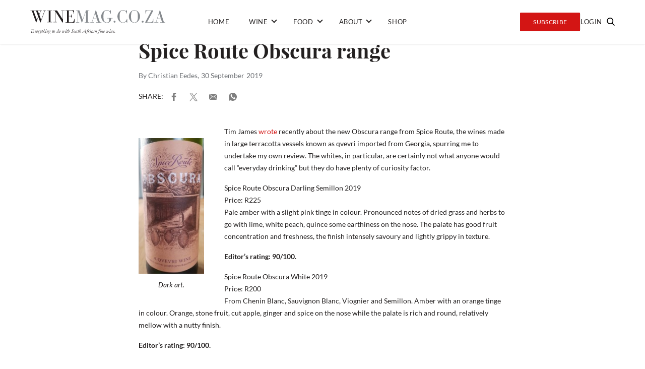

--- FILE ---
content_type: text/html; charset=UTF-8
request_url: https://winemag.co.za/wine/review/spice-route-obscura-range/
body_size: 25553
content:
<!doctype html>
<html lang="en-US">

<head><meta charset="UTF-8"><script>if(navigator.userAgent.match(/MSIE|Internet Explorer/i)||navigator.userAgent.match(/Trident\/7\..*?rv:11/i)){var href=document.location.href;if(!href.match(/[?&]nowprocket/)){if(href.indexOf("?")==-1){if(href.indexOf("#")==-1){document.location.href=href+"?nowprocket=1"}else{document.location.href=href.replace("#","?nowprocket=1#")}}else{if(href.indexOf("#")==-1){document.location.href=href+"&nowprocket=1"}else{document.location.href=href.replace("#","&nowprocket=1#")}}}}</script><script>(()=>{class RocketLazyLoadScripts{constructor(){this.v="2.0.3",this.userEvents=["keydown","keyup","mousedown","mouseup","mousemove","mouseover","mouseenter","mouseout","mouseleave","touchmove","touchstart","touchend","touchcancel","wheel","click","dblclick","input","visibilitychange"],this.attributeEvents=["onblur","onclick","oncontextmenu","ondblclick","onfocus","onmousedown","onmouseenter","onmouseleave","onmousemove","onmouseout","onmouseover","onmouseup","onmousewheel","onscroll","onsubmit"]}async t(){this.i(),this.o(),/iP(ad|hone)/.test(navigator.userAgent)&&this.h(),this.u(),this.l(this),this.m(),this.k(this),this.p(this),this._(),await Promise.all([this.R(),this.L()]),this.lastBreath=Date.now(),this.S(this),this.P(),this.D(),this.O(),this.M(),await this.C(this.delayedScripts.normal),await this.C(this.delayedScripts.defer),await this.C(this.delayedScripts.async),this.F("domReady"),await this.T(),await this.j(),await this.I(),this.F("windowLoad"),await this.A(),window.dispatchEvent(new Event("rocket-allScriptsLoaded")),this.everythingLoaded=!0,this.lastTouchEnd&&await new Promise((t=>setTimeout(t,500-Date.now()+this.lastTouchEnd))),this.H(),this.F("all"),this.U(),this.W()}i(){this.CSPIssue=sessionStorage.getItem("rocketCSPIssue"),document.addEventListener("securitypolicyviolation",(t=>{this.CSPIssue||"script-src-elem"!==t.violatedDirective||"data"!==t.blockedURI||(this.CSPIssue=!0,sessionStorage.setItem("rocketCSPIssue",!0))}),{isRocket:!0})}o(){window.addEventListener("pageshow",(t=>{this.persisted=t.persisted,this.realWindowLoadedFired=!0}),{isRocket:!0}),window.addEventListener("pagehide",(()=>{this.onFirstUserAction=null}),{isRocket:!0})}h(){let t;function e(e){t=e}window.addEventListener("touchstart",e,{isRocket:!0}),window.addEventListener("touchend",(function i(o){Math.abs(o.changedTouches[0].pageX-t.changedTouches[0].pageX)<10&&Math.abs(o.changedTouches[0].pageY-t.changedTouches[0].pageY)<10&&o.timeStamp-t.timeStamp<200&&(o.target.dispatchEvent(new PointerEvent("click",{target:o.target,bubbles:!0,cancelable:!0,detail:1})),event.preventDefault(),window.removeEventListener("touchstart",e,{isRocket:!0}),window.removeEventListener("touchend",i,{isRocket:!0}))}),{isRocket:!0})}q(t){this.userActionTriggered||("mousemove"!==t.type||this.firstMousemoveIgnored?"keyup"===t.type||"mouseover"===t.type||"mouseout"===t.type||(this.userActionTriggered=!0,this.onFirstUserAction&&this.onFirstUserAction()):this.firstMousemoveIgnored=!0),"click"===t.type&&t.preventDefault(),this.savedUserEvents.length>0&&(t.stopPropagation(),t.stopImmediatePropagation()),"touchstart"===this.lastEvent&&"touchend"===t.type&&(this.lastTouchEnd=Date.now()),"click"===t.type&&(this.lastTouchEnd=0),this.lastEvent=t.type,this.savedUserEvents.push(t)}u(){this.savedUserEvents=[],this.userEventHandler=this.q.bind(this),this.userEvents.forEach((t=>window.addEventListener(t,this.userEventHandler,{passive:!1,isRocket:!0})))}U(){this.userEvents.forEach((t=>window.removeEventListener(t,this.userEventHandler,{passive:!1,isRocket:!0}))),this.savedUserEvents.forEach((t=>{t.target.dispatchEvent(new window[t.constructor.name](t.type,t))}))}m(){this.eventsMutationObserver=new MutationObserver((t=>{const e="return false";for(const i of t){if("attributes"===i.type){const t=i.target.getAttribute(i.attributeName);t&&t!==e&&(i.target.setAttribute("data-rocket-"+i.attributeName,t),i.target["rocket"+i.attributeName]=new Function("event",t),i.target.setAttribute(i.attributeName,e))}"childList"===i.type&&i.addedNodes.forEach((t=>{if(t.nodeType===Node.ELEMENT_NODE)for(const i of t.attributes)this.attributeEvents.includes(i.name)&&i.value&&""!==i.value&&(t.setAttribute("data-rocket-"+i.name,i.value),t["rocket"+i.name]=new Function("event",i.value),t.setAttribute(i.name,e))}))}})),this.eventsMutationObserver.observe(document,{subtree:!0,childList:!0,attributeFilter:this.attributeEvents})}H(){this.eventsMutationObserver.disconnect(),this.attributeEvents.forEach((t=>{document.querySelectorAll("[data-rocket-"+t+"]").forEach((e=>{e.setAttribute(t,e.getAttribute("data-rocket-"+t)),e.removeAttribute("data-rocket-"+t)}))}))}k(t){Object.defineProperty(HTMLElement.prototype,"onclick",{get(){return this.rocketonclick||null},set(e){this.rocketonclick=e,this.setAttribute(t.everythingLoaded?"onclick":"data-rocket-onclick","this.rocketonclick(event)")}})}S(t){function e(e,i){let o=e[i];e[i]=null,Object.defineProperty(e,i,{get:()=>o,set(s){t.everythingLoaded?o=s:e["rocket"+i]=o=s}})}e(document,"onreadystatechange"),e(window,"onload"),e(window,"onpageshow");try{Object.defineProperty(document,"readyState",{get:()=>t.rocketReadyState,set(e){t.rocketReadyState=e},configurable:!0}),document.readyState="loading"}catch(t){console.log("WPRocket DJE readyState conflict, bypassing")}}l(t){this.originalAddEventListener=EventTarget.prototype.addEventListener,this.originalRemoveEventListener=EventTarget.prototype.removeEventListener,this.savedEventListeners=[],EventTarget.prototype.addEventListener=function(e,i,o){o&&o.isRocket||!t.B(e,this)&&!t.userEvents.includes(e)||t.B(e,this)&&!t.userActionTriggered||e.startsWith("rocket-")||t.everythingLoaded?t.originalAddEventListener.call(this,e,i,o):t.savedEventListeners.push({target:this,remove:!1,type:e,func:i,options:o})},EventTarget.prototype.removeEventListener=function(e,i,o){o&&o.isRocket||!t.B(e,this)&&!t.userEvents.includes(e)||t.B(e,this)&&!t.userActionTriggered||e.startsWith("rocket-")||t.everythingLoaded?t.originalRemoveEventListener.call(this,e,i,o):t.savedEventListeners.push({target:this,remove:!0,type:e,func:i,options:o})}}F(t){"all"===t&&(EventTarget.prototype.addEventListener=this.originalAddEventListener,EventTarget.prototype.removeEventListener=this.originalRemoveEventListener),this.savedEventListeners=this.savedEventListeners.filter((e=>{let i=e.type,o=e.target||window;return"domReady"===t&&"DOMContentLoaded"!==i&&"readystatechange"!==i||("windowLoad"===t&&"load"!==i&&"readystatechange"!==i&&"pageshow"!==i||(this.B(i,o)&&(i="rocket-"+i),e.remove?o.removeEventListener(i,e.func,e.options):o.addEventListener(i,e.func,e.options),!1))}))}p(t){let e;function i(e){return t.everythingLoaded?e:e.split(" ").map((t=>"load"===t||t.startsWith("load.")?"rocket-jquery-load":t)).join(" ")}function o(o){function s(e){const s=o.fn[e];o.fn[e]=o.fn.init.prototype[e]=function(){return this[0]===window&&t.userActionTriggered&&("string"==typeof arguments[0]||arguments[0]instanceof String?arguments[0]=i(arguments[0]):"object"==typeof arguments[0]&&Object.keys(arguments[0]).forEach((t=>{const e=arguments[0][t];delete arguments[0][t],arguments[0][i(t)]=e}))),s.apply(this,arguments),this}}if(o&&o.fn&&!t.allJQueries.includes(o)){const e={DOMContentLoaded:[],"rocket-DOMContentLoaded":[]};for(const t in e)document.addEventListener(t,(()=>{e[t].forEach((t=>t()))}),{isRocket:!0});o.fn.ready=o.fn.init.prototype.ready=function(i){function s(){parseInt(o.fn.jquery)>2?setTimeout((()=>i.bind(document)(o))):i.bind(document)(o)}return t.realDomReadyFired?!t.userActionTriggered||t.fauxDomReadyFired?s():e["rocket-DOMContentLoaded"].push(s):e.DOMContentLoaded.push(s),o([])},s("on"),s("one"),s("off"),t.allJQueries.push(o)}e=o}t.allJQueries=[],o(window.jQuery),Object.defineProperty(window,"jQuery",{get:()=>e,set(t){o(t)}})}P(){const t=new Map;document.write=document.writeln=function(e){const i=document.currentScript,o=document.createRange(),s=i.parentElement;let n=t.get(i);void 0===n&&(n=i.nextSibling,t.set(i,n));const c=document.createDocumentFragment();o.setStart(c,0),c.appendChild(o.createContextualFragment(e)),s.insertBefore(c,n)}}async R(){return new Promise((t=>{this.userActionTriggered?t():this.onFirstUserAction=t}))}async L(){return new Promise((t=>{document.addEventListener("DOMContentLoaded",(()=>{this.realDomReadyFired=!0,t()}),{isRocket:!0})}))}async I(){return this.realWindowLoadedFired?Promise.resolve():new Promise((t=>{window.addEventListener("load",t,{isRocket:!0})}))}M(){this.pendingScripts=[];this.scriptsMutationObserver=new MutationObserver((t=>{for(const e of t)e.addedNodes.forEach((t=>{"SCRIPT"!==t.tagName||t.noModule||t.isWPRocket||this.pendingScripts.push({script:t,promise:new Promise((e=>{const i=()=>{const i=this.pendingScripts.findIndex((e=>e.script===t));i>=0&&this.pendingScripts.splice(i,1),e()};t.addEventListener("load",i,{isRocket:!0}),t.addEventListener("error",i,{isRocket:!0}),setTimeout(i,1e3)}))})}))})),this.scriptsMutationObserver.observe(document,{childList:!0,subtree:!0})}async j(){await this.J(),this.pendingScripts.length?(await this.pendingScripts[0].promise,await this.j()):this.scriptsMutationObserver.disconnect()}D(){this.delayedScripts={normal:[],async:[],defer:[]},document.querySelectorAll("script[type$=rocketlazyloadscript]").forEach((t=>{t.hasAttribute("data-rocket-src")?t.hasAttribute("async")&&!1!==t.async?this.delayedScripts.async.push(t):t.hasAttribute("defer")&&!1!==t.defer||"module"===t.getAttribute("data-rocket-type")?this.delayedScripts.defer.push(t):this.delayedScripts.normal.push(t):this.delayedScripts.normal.push(t)}))}async _(){await this.L();let t=[];document.querySelectorAll("script[type$=rocketlazyloadscript][data-rocket-src]").forEach((e=>{let i=e.getAttribute("data-rocket-src");if(i&&!i.startsWith("data:")){i.startsWith("//")&&(i=location.protocol+i);try{const o=new URL(i).origin;o!==location.origin&&t.push({src:o,crossOrigin:e.crossOrigin||"module"===e.getAttribute("data-rocket-type")})}catch(t){}}})),t=[...new Map(t.map((t=>[JSON.stringify(t),t]))).values()],this.N(t,"preconnect")}async $(t){if(await this.G(),!0!==t.noModule||!("noModule"in HTMLScriptElement.prototype))return new Promise((e=>{let i;function o(){(i||t).setAttribute("data-rocket-status","executed"),e()}try{if(navigator.userAgent.includes("Firefox/")||""===navigator.vendor||this.CSPIssue)i=document.createElement("script"),[...t.attributes].forEach((t=>{let e=t.nodeName;"type"!==e&&("data-rocket-type"===e&&(e="type"),"data-rocket-src"===e&&(e="src"),i.setAttribute(e,t.nodeValue))})),t.text&&(i.text=t.text),t.nonce&&(i.nonce=t.nonce),i.hasAttribute("src")?(i.addEventListener("load",o,{isRocket:!0}),i.addEventListener("error",(()=>{i.setAttribute("data-rocket-status","failed-network"),e()}),{isRocket:!0}),setTimeout((()=>{i.isConnected||e()}),1)):(i.text=t.text,o()),i.isWPRocket=!0,t.parentNode.replaceChild(i,t);else{const i=t.getAttribute("data-rocket-type"),s=t.getAttribute("data-rocket-src");i?(t.type=i,t.removeAttribute("data-rocket-type")):t.removeAttribute("type"),t.addEventListener("load",o,{isRocket:!0}),t.addEventListener("error",(i=>{this.CSPIssue&&i.target.src.startsWith("data:")?(console.log("WPRocket: CSP fallback activated"),t.removeAttribute("src"),this.$(t).then(e)):(t.setAttribute("data-rocket-status","failed-network"),e())}),{isRocket:!0}),s?(t.fetchPriority="high",t.removeAttribute("data-rocket-src"),t.src=s):t.src="data:text/javascript;base64,"+window.btoa(unescape(encodeURIComponent(t.text)))}}catch(i){t.setAttribute("data-rocket-status","failed-transform"),e()}}));t.setAttribute("data-rocket-status","skipped")}async C(t){const e=t.shift();return e?(e.isConnected&&await this.$(e),this.C(t)):Promise.resolve()}O(){this.N([...this.delayedScripts.normal,...this.delayedScripts.defer,...this.delayedScripts.async],"preload")}N(t,e){this.trash=this.trash||[];let i=!0;var o=document.createDocumentFragment();t.forEach((t=>{const s=t.getAttribute&&t.getAttribute("data-rocket-src")||t.src;if(s&&!s.startsWith("data:")){const n=document.createElement("link");n.href=s,n.rel=e,"preconnect"!==e&&(n.as="script",n.fetchPriority=i?"high":"low"),t.getAttribute&&"module"===t.getAttribute("data-rocket-type")&&(n.crossOrigin=!0),t.crossOrigin&&(n.crossOrigin=t.crossOrigin),t.integrity&&(n.integrity=t.integrity),t.nonce&&(n.nonce=t.nonce),o.appendChild(n),this.trash.push(n),i=!1}})),document.head.appendChild(o)}W(){this.trash.forEach((t=>t.remove()))}async T(){try{document.readyState="interactive"}catch(t){}this.fauxDomReadyFired=!0;try{await this.G(),document.dispatchEvent(new Event("rocket-readystatechange")),await this.G(),document.rocketonreadystatechange&&document.rocketonreadystatechange(),await this.G(),document.dispatchEvent(new Event("rocket-DOMContentLoaded")),await this.G(),window.dispatchEvent(new Event("rocket-DOMContentLoaded"))}catch(t){console.error(t)}}async A(){try{document.readyState="complete"}catch(t){}try{await this.G(),document.dispatchEvent(new Event("rocket-readystatechange")),await this.G(),document.rocketonreadystatechange&&document.rocketonreadystatechange(),await this.G(),window.dispatchEvent(new Event("rocket-load")),await this.G(),window.rocketonload&&window.rocketonload(),await this.G(),this.allJQueries.forEach((t=>t(window).trigger("rocket-jquery-load"))),await this.G();const t=new Event("rocket-pageshow");t.persisted=this.persisted,window.dispatchEvent(t),await this.G(),window.rocketonpageshow&&window.rocketonpageshow({persisted:this.persisted})}catch(t){console.error(t)}}async G(){Date.now()-this.lastBreath>45&&(await this.J(),this.lastBreath=Date.now())}async J(){return document.hidden?new Promise((t=>setTimeout(t))):new Promise((t=>requestAnimationFrame(t)))}B(t,e){return e===document&&"readystatechange"===t||(e===document&&"DOMContentLoaded"===t||(e===window&&"DOMContentLoaded"===t||(e===window&&"load"===t||e===window&&"pageshow"===t)))}static run(){(new RocketLazyLoadScripts).t()}}RocketLazyLoadScripts.run()})();</script>
    
    <meta http-equiv="X-UA-Compatible" content="IE=edge">
<script type="text/javascript">
/* <![CDATA[ */
var gform;gform||(document.addEventListener("gform_main_scripts_loaded",function(){gform.scriptsLoaded=!0}),document.addEventListener("gform/theme/scripts_loaded",function(){gform.themeScriptsLoaded=!0}),window.addEventListener("DOMContentLoaded",function(){gform.domLoaded=!0}),gform={domLoaded:!1,scriptsLoaded:!1,themeScriptsLoaded:!1,isFormEditor:()=>"function"==typeof InitializeEditor,callIfLoaded:function(o){return!(!gform.domLoaded||!gform.scriptsLoaded||!gform.themeScriptsLoaded&&!gform.isFormEditor()||(gform.isFormEditor()&&console.warn("The use of gform.initializeOnLoaded() is deprecated in the form editor context and will be removed in Gravity Forms 3.1."),o(),0))},initializeOnLoaded:function(o){gform.callIfLoaded(o)||(document.addEventListener("gform_main_scripts_loaded",()=>{gform.scriptsLoaded=!0,gform.callIfLoaded(o)}),document.addEventListener("gform/theme/scripts_loaded",()=>{gform.themeScriptsLoaded=!0,gform.callIfLoaded(o)}),window.addEventListener("DOMContentLoaded",()=>{gform.domLoaded=!0,gform.callIfLoaded(o)}))},hooks:{action:{},filter:{}},addAction:function(o,r,e,t){gform.addHook("action",o,r,e,t)},addFilter:function(o,r,e,t){gform.addHook("filter",o,r,e,t)},doAction:function(o){gform.doHook("action",o,arguments)},applyFilters:function(o){return gform.doHook("filter",o,arguments)},removeAction:function(o,r){gform.removeHook("action",o,r)},removeFilter:function(o,r,e){gform.removeHook("filter",o,r,e)},addHook:function(o,r,e,t,n){null==gform.hooks[o][r]&&(gform.hooks[o][r]=[]);var d=gform.hooks[o][r];null==n&&(n=r+"_"+d.length),gform.hooks[o][r].push({tag:n,callable:e,priority:t=null==t?10:t})},doHook:function(r,o,e){var t;if(e=Array.prototype.slice.call(e,1),null!=gform.hooks[r][o]&&((o=gform.hooks[r][o]).sort(function(o,r){return o.priority-r.priority}),o.forEach(function(o){"function"!=typeof(t=o.callable)&&(t=window[t]),"action"==r?t.apply(null,e):e[0]=t.apply(null,e)})),"filter"==r)return e[0]},removeHook:function(o,r,t,n){var e;null!=gform.hooks[o][r]&&(e=(e=gform.hooks[o][r]).filter(function(o,r,e){return!!(null!=n&&n!=o.tag||null!=t&&t!=o.priority)}),gform.hooks[o][r]=e)}});
/* ]]> */
</script>

    <meta name="viewport" content="width=device-width, initial-scale=1">
    <title>Spice Route Obscura range - winemag</title>

    <!-- Google Tag Manager -->
    <script type="rocketlazyloadscript">(function(w,d,s,l,i){w[l]=w[l]||[];w[l].push({'gtm.start':
                new Date().getTime(),event:'gtm.js'});var f=d.getElementsByTagName(s)[0],
            j=d.createElement(s),dl=l!='dataLayer'?'&l='+l:'';j.async=true;j.src=
            'https://www.googletagmanager.com/gtm.js?id='+i+dl;f.parentNode.insertBefore(j,f);
        })(window,document,'script','dataLayer','GTM-WCW3RPC');</script>
    <!-- End Google Tag Manager -->

    <script type="rocketlazyloadscript" async data-rocket-src="https://pagead2.googlesyndication.com/pagead/js/adsbygoogle.js"></script>

    <script type="rocketlazyloadscript">
        (adsbygoogle = window.adsbygoogle || []).push({

            google_ad_client: "ca-pub-3054740307498399",

            enable_page_level_ads: true

        });
    </script>

<!--    <script type="rocketlazyloadscript" data-rocket-src="https://findwines3a.s3.amazonaws.com/js/price-widget-v1-bundle.js"></script>-->
<!--    <script type="rocketlazyloadscript">-->
<!--        var findwinePartnerId = 'winemag';-->
<!--        document.addEventListener('DOMContentLoaded', function () {-->
<!--            FindWine.init(findwinePartnerId);-->
<!--        }, false);-->
<!--    </script>-->

    <meta name='robots' content='index, follow, max-image-preview:large, max-snippet:-1, max-video-preview:-1' />

	<!-- This site is optimized with the Yoast SEO plugin v26.7 - https://yoast.com/wordpress/plugins/seo/ -->
	<meta name="description" content="Tim James wrote recently about the new Obscura range from Spice Route, the wines made in large terracotta vessels known as qvevri imported from Georgia," />
	<link rel="canonical" href="https://winemag.co.za/wine/review/spice-route-obscura-range/" />
	<meta property="og:locale" content="en_US" />
	<meta property="og:type" content="article" />
	<meta property="og:title" content="Spice Route Obscura range - winemag" />
	<meta property="og:description" content="Tim James wrote recently about the new Obscura range from Spice Route, the wines made in large terracotta vessels known as qvevri imported from Georgia," />
	<meta property="og:url" content="https://winemag.co.za/wine/review/spice-route-obscura-range/" />
	<meta property="og:site_name" content="winemag" />
	<meta property="article:publisher" content="https://www.facebook.com/WinemagSA" />
	<meta property="article:published_time" content="2019-09-30T09:14:00+00:00" />
	<meta property="article:modified_time" content="2024-04-15T11:42:33+00:00" />
	<meta property="og:image" content="https://winemag.co.za/wp-content/uploads/2019/09/Spice-Route-Obscura.jpg" />
	<meta property="og:image:width" content="441" />
	<meta property="og:image:height" content="911" />
	<meta property="og:image:type" content="image/jpeg" />
	<meta name="author" content="Christian Eedes" />
	<meta name="twitter:card" content="summary_large_image" />
	<meta name="twitter:creator" content="@Winemag" />
	<meta name="twitter:site" content="@Winemag" />
	<meta name="twitter:label1" content="Written by" />
	<meta name="twitter:data1" content="Christian Eedes" />
	<meta name="twitter:label2" content="Est. reading time" />
	<meta name="twitter:data2" content="1 minute" />
	<script type="application/ld+json" class="yoast-schema-graph">{"@context":"https://schema.org","@graph":[{"@type":"Article","@id":"https://winemag.co.za/wine/review/spice-route-obscura-range/#article","isPartOf":{"@id":"https://winemag.co.za/wine/review/spice-route-obscura-range/"},"author":{"name":"Christian Eedes","@id":"https://winemag.co.za/#/schema/person/32bc2394b77fa04ef847fa6a03f66038"},"headline":"Spice Route Obscura range","datePublished":"2019-09-30T09:14:00+00:00","dateModified":"2024-04-15T11:42:33+00:00","mainEntityOfPage":{"@id":"https://winemag.co.za/wine/review/spice-route-obscura-range/"},"wordCount":230,"commentCount":0,"publisher":{"@id":"https://winemag.co.za/#organization"},"image":{"@id":"https://winemag.co.za/wine/review/spice-route-obscura-range/#primaryimage"},"thumbnailUrl":"https://winemag.co.za/wp-content/uploads/2019/09/Spice-Route-Obscura.jpg","keywords":["Spice Route"],"articleSection":["Reviews"],"inLanguage":"en-US","potentialAction":[{"@type":"CommentAction","name":"Comment","target":["https://winemag.co.za/wine/review/spice-route-obscura-range/#respond"]}]},{"@type":"WebPage","@id":"https://winemag.co.za/wine/review/spice-route-obscura-range/","url":"https://winemag.co.za/wine/review/spice-route-obscura-range/","name":"Spice Route Obscura range - winemag","isPartOf":{"@id":"https://winemag.co.za/#website"},"primaryImageOfPage":{"@id":"https://winemag.co.za/wine/review/spice-route-obscura-range/#primaryimage"},"image":{"@id":"https://winemag.co.za/wine/review/spice-route-obscura-range/#primaryimage"},"thumbnailUrl":"https://winemag.co.za/wp-content/uploads/2019/09/Spice-Route-Obscura.jpg","datePublished":"2019-09-30T09:14:00+00:00","dateModified":"2024-04-15T11:42:33+00:00","description":"Tim James wrote recently about the new Obscura range from Spice Route, the wines made in large terracotta vessels known as qvevri imported from Georgia,","breadcrumb":{"@id":"https://winemag.co.za/wine/review/spice-route-obscura-range/#breadcrumb"},"inLanguage":"en-US","potentialAction":[{"@type":"ReadAction","target":["https://winemag.co.za/wine/review/spice-route-obscura-range/"]}]},{"@type":"ImageObject","inLanguage":"en-US","@id":"https://winemag.co.za/wine/review/spice-route-obscura-range/#primaryimage","url":"https://winemag.co.za/wp-content/uploads/2019/09/Spice-Route-Obscura.jpg","contentUrl":"https://winemag.co.za/wp-content/uploads/2019/09/Spice-Route-Obscura.jpg","width":441,"height":911,"caption":"Dark art."},{"@type":"BreadcrumbList","@id":"https://winemag.co.za/wine/review/spice-route-obscura-range/#breadcrumb","itemListElement":[{"@type":"ListItem","position":1,"name":"Home","item":"https://winemag.co.za/"},{"@type":"ListItem","position":2,"name":"Spice Route Obscura range"}]},{"@type":"WebSite","@id":"https://winemag.co.za/#website","url":"https://winemag.co.za/","name":"Winemag","description":"Everything to do with South African fine wine.","publisher":{"@id":"https://winemag.co.za/#organization"},"alternateName":"Wine Review","potentialAction":[{"@type":"SearchAction","target":{"@type":"EntryPoint","urlTemplate":"https://winemag.co.za/?s={search_term_string}"},"query-input":{"@type":"PropertyValueSpecification","valueRequired":true,"valueName":"search_term_string"}}],"inLanguage":"en-US"},{"@type":"Organization","@id":"https://winemag.co.za/#organization","name":"Winemag","url":"https://winemag.co.za/","logo":{"@type":"ImageObject","inLanguage":"en-US","@id":"https://winemag.co.za/#/schema/logo/image/","url":"https://winemag.co.za/wp-content/uploads/2019/06/WM_Updated_Logo_Tagline_Dark-e1560943517480.png","contentUrl":"https://winemag.co.za/wp-content/uploads/2019/06/WM_Updated_Logo_Tagline_Dark-e1560943517480.png","width":400,"height":70,"caption":"Winemag"},"image":{"@id":"https://winemag.co.za/#/schema/logo/image/"},"sameAs":["https://www.facebook.com/WinemagSA","https://x.com/Winemag","http://@winemag.co.za"]},{"@type":"Person","@id":"https://winemag.co.za/#/schema/person/32bc2394b77fa04ef847fa6a03f66038","name":"Christian Eedes"}]}</script>
	<!-- / Yoast SEO plugin. -->



<link rel="alternate" type="application/rss+xml" title="winemag &raquo; Spice Route Obscura range Comments Feed" href="https://winemag.co.za/wine/review/spice-route-obscura-range/feed/" />
<link rel="alternate" title="oEmbed (JSON)" type="application/json+oembed" href="https://winemag.co.za/wp-json/oembed/1.0/embed?url=https%3A%2F%2Fwinemag.co.za%2Fwine%2Freview%2Fspice-route-obscura-range%2F" />
<link rel="alternate" title="oEmbed (XML)" type="text/xml+oembed" href="https://winemag.co.za/wp-json/oembed/1.0/embed?url=https%3A%2F%2Fwinemag.co.za%2Fwine%2Freview%2Fspice-route-obscura-range%2F&#038;format=xml" />
<style id='wp-img-auto-sizes-contain-inline-css' type='text/css'>
img:is([sizes=auto i],[sizes^="auto," i]){contain-intrinsic-size:3000px 1500px}
/*# sourceURL=wp-img-auto-sizes-contain-inline-css */
</style>
<link data-minify="1" rel='stylesheet' id='wc-blocks-integration-css' href='https://winemag.co.za/wp-content/cache/min/1/wp-content/plugins/woocommerce-subscriptions/build/index.css?ver=1768891421' type='text/css' media='all' />
<style id='wp-emoji-styles-inline-css' type='text/css'>

	img.wp-smiley, img.emoji {
		display: inline !important;
		border: none !important;
		box-shadow: none !important;
		height: 1em !important;
		width: 1em !important;
		margin: 0 0.07em !important;
		vertical-align: -0.1em !important;
		background: none !important;
		padding: 0 !important;
	}
/*# sourceURL=wp-emoji-styles-inline-css */
</style>
<style id='wp-block-library-inline-css' type='text/css'>
:root{--wp-block-synced-color:#7a00df;--wp-block-synced-color--rgb:122,0,223;--wp-bound-block-color:var(--wp-block-synced-color);--wp-editor-canvas-background:#ddd;--wp-admin-theme-color:#007cba;--wp-admin-theme-color--rgb:0,124,186;--wp-admin-theme-color-darker-10:#006ba1;--wp-admin-theme-color-darker-10--rgb:0,107,160.5;--wp-admin-theme-color-darker-20:#005a87;--wp-admin-theme-color-darker-20--rgb:0,90,135;--wp-admin-border-width-focus:2px}@media (min-resolution:192dpi){:root{--wp-admin-border-width-focus:1.5px}}.wp-element-button{cursor:pointer}:root .has-very-light-gray-background-color{background-color:#eee}:root .has-very-dark-gray-background-color{background-color:#313131}:root .has-very-light-gray-color{color:#eee}:root .has-very-dark-gray-color{color:#313131}:root .has-vivid-green-cyan-to-vivid-cyan-blue-gradient-background{background:linear-gradient(135deg,#00d084,#0693e3)}:root .has-purple-crush-gradient-background{background:linear-gradient(135deg,#34e2e4,#4721fb 50%,#ab1dfe)}:root .has-hazy-dawn-gradient-background{background:linear-gradient(135deg,#faaca8,#dad0ec)}:root .has-subdued-olive-gradient-background{background:linear-gradient(135deg,#fafae1,#67a671)}:root .has-atomic-cream-gradient-background{background:linear-gradient(135deg,#fdd79a,#004a59)}:root .has-nightshade-gradient-background{background:linear-gradient(135deg,#330968,#31cdcf)}:root .has-midnight-gradient-background{background:linear-gradient(135deg,#020381,#2874fc)}:root{--wp--preset--font-size--normal:16px;--wp--preset--font-size--huge:42px}.has-regular-font-size{font-size:1em}.has-larger-font-size{font-size:2.625em}.has-normal-font-size{font-size:var(--wp--preset--font-size--normal)}.has-huge-font-size{font-size:var(--wp--preset--font-size--huge)}.has-text-align-center{text-align:center}.has-text-align-left{text-align:left}.has-text-align-right{text-align:right}.has-fit-text{white-space:nowrap!important}#end-resizable-editor-section{display:none}.aligncenter{clear:both}.items-justified-left{justify-content:flex-start}.items-justified-center{justify-content:center}.items-justified-right{justify-content:flex-end}.items-justified-space-between{justify-content:space-between}.screen-reader-text{border:0;clip-path:inset(50%);height:1px;margin:-1px;overflow:hidden;padding:0;position:absolute;width:1px;word-wrap:normal!important}.screen-reader-text:focus{background-color:#ddd;clip-path:none;color:#444;display:block;font-size:1em;height:auto;left:5px;line-height:normal;padding:15px 23px 14px;text-decoration:none;top:5px;width:auto;z-index:100000}html :where(.has-border-color){border-style:solid}html :where([style*=border-top-color]){border-top-style:solid}html :where([style*=border-right-color]){border-right-style:solid}html :where([style*=border-bottom-color]){border-bottom-style:solid}html :where([style*=border-left-color]){border-left-style:solid}html :where([style*=border-width]){border-style:solid}html :where([style*=border-top-width]){border-top-style:solid}html :where([style*=border-right-width]){border-right-style:solid}html :where([style*=border-bottom-width]){border-bottom-style:solid}html :where([style*=border-left-width]){border-left-style:solid}html :where(img[class*=wp-image-]){height:auto;max-width:100%}:where(figure){margin:0 0 1em}html :where(.is-position-sticky){--wp-admin--admin-bar--position-offset:var(--wp-admin--admin-bar--height,0px)}@media screen and (max-width:600px){html :where(.is-position-sticky){--wp-admin--admin-bar--position-offset:0px}}

/*# sourceURL=wp-block-library-inline-css */
</style><link data-minify="1" rel='stylesheet' id='wc-blocks-style-css' href='https://winemag.co.za/wp-content/cache/min/1/wp-content/plugins/woocommerce/assets/client/blocks/wc-blocks.css?ver=1768891421' type='text/css' media='all' />
<style id='global-styles-inline-css' type='text/css'>
:root{--wp--preset--aspect-ratio--square: 1;--wp--preset--aspect-ratio--4-3: 4/3;--wp--preset--aspect-ratio--3-4: 3/4;--wp--preset--aspect-ratio--3-2: 3/2;--wp--preset--aspect-ratio--2-3: 2/3;--wp--preset--aspect-ratio--16-9: 16/9;--wp--preset--aspect-ratio--9-16: 9/16;--wp--preset--color--black: #000000;--wp--preset--color--cyan-bluish-gray: #abb8c3;--wp--preset--color--white: #ffffff;--wp--preset--color--pale-pink: #f78da7;--wp--preset--color--vivid-red: #cf2e2e;--wp--preset--color--luminous-vivid-orange: #ff6900;--wp--preset--color--luminous-vivid-amber: #fcb900;--wp--preset--color--light-green-cyan: #7bdcb5;--wp--preset--color--vivid-green-cyan: #00d084;--wp--preset--color--pale-cyan-blue: #8ed1fc;--wp--preset--color--vivid-cyan-blue: #0693e3;--wp--preset--color--vivid-purple: #9b51e0;--wp--preset--gradient--vivid-cyan-blue-to-vivid-purple: linear-gradient(135deg,rgb(6,147,227) 0%,rgb(155,81,224) 100%);--wp--preset--gradient--light-green-cyan-to-vivid-green-cyan: linear-gradient(135deg,rgb(122,220,180) 0%,rgb(0,208,130) 100%);--wp--preset--gradient--luminous-vivid-amber-to-luminous-vivid-orange: linear-gradient(135deg,rgb(252,185,0) 0%,rgb(255,105,0) 100%);--wp--preset--gradient--luminous-vivid-orange-to-vivid-red: linear-gradient(135deg,rgb(255,105,0) 0%,rgb(207,46,46) 100%);--wp--preset--gradient--very-light-gray-to-cyan-bluish-gray: linear-gradient(135deg,rgb(238,238,238) 0%,rgb(169,184,195) 100%);--wp--preset--gradient--cool-to-warm-spectrum: linear-gradient(135deg,rgb(74,234,220) 0%,rgb(151,120,209) 20%,rgb(207,42,186) 40%,rgb(238,44,130) 60%,rgb(251,105,98) 80%,rgb(254,248,76) 100%);--wp--preset--gradient--blush-light-purple: linear-gradient(135deg,rgb(255,206,236) 0%,rgb(152,150,240) 100%);--wp--preset--gradient--blush-bordeaux: linear-gradient(135deg,rgb(254,205,165) 0%,rgb(254,45,45) 50%,rgb(107,0,62) 100%);--wp--preset--gradient--luminous-dusk: linear-gradient(135deg,rgb(255,203,112) 0%,rgb(199,81,192) 50%,rgb(65,88,208) 100%);--wp--preset--gradient--pale-ocean: linear-gradient(135deg,rgb(255,245,203) 0%,rgb(182,227,212) 50%,rgb(51,167,181) 100%);--wp--preset--gradient--electric-grass: linear-gradient(135deg,rgb(202,248,128) 0%,rgb(113,206,126) 100%);--wp--preset--gradient--midnight: linear-gradient(135deg,rgb(2,3,129) 0%,rgb(40,116,252) 100%);--wp--preset--font-size--small: 13px;--wp--preset--font-size--medium: 20px;--wp--preset--font-size--large: 36px;--wp--preset--font-size--x-large: 42px;--wp--preset--spacing--20: 0.44rem;--wp--preset--spacing--30: 0.67rem;--wp--preset--spacing--40: 1rem;--wp--preset--spacing--50: 1.5rem;--wp--preset--spacing--60: 2.25rem;--wp--preset--spacing--70: 3.38rem;--wp--preset--spacing--80: 5.06rem;--wp--preset--shadow--natural: 6px 6px 9px rgba(0, 0, 0, 0.2);--wp--preset--shadow--deep: 12px 12px 50px rgba(0, 0, 0, 0.4);--wp--preset--shadow--sharp: 6px 6px 0px rgba(0, 0, 0, 0.2);--wp--preset--shadow--outlined: 6px 6px 0px -3px rgb(255, 255, 255), 6px 6px rgb(0, 0, 0);--wp--preset--shadow--crisp: 6px 6px 0px rgb(0, 0, 0);}:where(.is-layout-flex){gap: 0.5em;}:where(.is-layout-grid){gap: 0.5em;}body .is-layout-flex{display: flex;}.is-layout-flex{flex-wrap: wrap;align-items: center;}.is-layout-flex > :is(*, div){margin: 0;}body .is-layout-grid{display: grid;}.is-layout-grid > :is(*, div){margin: 0;}:where(.wp-block-columns.is-layout-flex){gap: 2em;}:where(.wp-block-columns.is-layout-grid){gap: 2em;}:where(.wp-block-post-template.is-layout-flex){gap: 1.25em;}:where(.wp-block-post-template.is-layout-grid){gap: 1.25em;}.has-black-color{color: var(--wp--preset--color--black) !important;}.has-cyan-bluish-gray-color{color: var(--wp--preset--color--cyan-bluish-gray) !important;}.has-white-color{color: var(--wp--preset--color--white) !important;}.has-pale-pink-color{color: var(--wp--preset--color--pale-pink) !important;}.has-vivid-red-color{color: var(--wp--preset--color--vivid-red) !important;}.has-luminous-vivid-orange-color{color: var(--wp--preset--color--luminous-vivid-orange) !important;}.has-luminous-vivid-amber-color{color: var(--wp--preset--color--luminous-vivid-amber) !important;}.has-light-green-cyan-color{color: var(--wp--preset--color--light-green-cyan) !important;}.has-vivid-green-cyan-color{color: var(--wp--preset--color--vivid-green-cyan) !important;}.has-pale-cyan-blue-color{color: var(--wp--preset--color--pale-cyan-blue) !important;}.has-vivid-cyan-blue-color{color: var(--wp--preset--color--vivid-cyan-blue) !important;}.has-vivid-purple-color{color: var(--wp--preset--color--vivid-purple) !important;}.has-black-background-color{background-color: var(--wp--preset--color--black) !important;}.has-cyan-bluish-gray-background-color{background-color: var(--wp--preset--color--cyan-bluish-gray) !important;}.has-white-background-color{background-color: var(--wp--preset--color--white) !important;}.has-pale-pink-background-color{background-color: var(--wp--preset--color--pale-pink) !important;}.has-vivid-red-background-color{background-color: var(--wp--preset--color--vivid-red) !important;}.has-luminous-vivid-orange-background-color{background-color: var(--wp--preset--color--luminous-vivid-orange) !important;}.has-luminous-vivid-amber-background-color{background-color: var(--wp--preset--color--luminous-vivid-amber) !important;}.has-light-green-cyan-background-color{background-color: var(--wp--preset--color--light-green-cyan) !important;}.has-vivid-green-cyan-background-color{background-color: var(--wp--preset--color--vivid-green-cyan) !important;}.has-pale-cyan-blue-background-color{background-color: var(--wp--preset--color--pale-cyan-blue) !important;}.has-vivid-cyan-blue-background-color{background-color: var(--wp--preset--color--vivid-cyan-blue) !important;}.has-vivid-purple-background-color{background-color: var(--wp--preset--color--vivid-purple) !important;}.has-black-border-color{border-color: var(--wp--preset--color--black) !important;}.has-cyan-bluish-gray-border-color{border-color: var(--wp--preset--color--cyan-bluish-gray) !important;}.has-white-border-color{border-color: var(--wp--preset--color--white) !important;}.has-pale-pink-border-color{border-color: var(--wp--preset--color--pale-pink) !important;}.has-vivid-red-border-color{border-color: var(--wp--preset--color--vivid-red) !important;}.has-luminous-vivid-orange-border-color{border-color: var(--wp--preset--color--luminous-vivid-orange) !important;}.has-luminous-vivid-amber-border-color{border-color: var(--wp--preset--color--luminous-vivid-amber) !important;}.has-light-green-cyan-border-color{border-color: var(--wp--preset--color--light-green-cyan) !important;}.has-vivid-green-cyan-border-color{border-color: var(--wp--preset--color--vivid-green-cyan) !important;}.has-pale-cyan-blue-border-color{border-color: var(--wp--preset--color--pale-cyan-blue) !important;}.has-vivid-cyan-blue-border-color{border-color: var(--wp--preset--color--vivid-cyan-blue) !important;}.has-vivid-purple-border-color{border-color: var(--wp--preset--color--vivid-purple) !important;}.has-vivid-cyan-blue-to-vivid-purple-gradient-background{background: var(--wp--preset--gradient--vivid-cyan-blue-to-vivid-purple) !important;}.has-light-green-cyan-to-vivid-green-cyan-gradient-background{background: var(--wp--preset--gradient--light-green-cyan-to-vivid-green-cyan) !important;}.has-luminous-vivid-amber-to-luminous-vivid-orange-gradient-background{background: var(--wp--preset--gradient--luminous-vivid-amber-to-luminous-vivid-orange) !important;}.has-luminous-vivid-orange-to-vivid-red-gradient-background{background: var(--wp--preset--gradient--luminous-vivid-orange-to-vivid-red) !important;}.has-very-light-gray-to-cyan-bluish-gray-gradient-background{background: var(--wp--preset--gradient--very-light-gray-to-cyan-bluish-gray) !important;}.has-cool-to-warm-spectrum-gradient-background{background: var(--wp--preset--gradient--cool-to-warm-spectrum) !important;}.has-blush-light-purple-gradient-background{background: var(--wp--preset--gradient--blush-light-purple) !important;}.has-blush-bordeaux-gradient-background{background: var(--wp--preset--gradient--blush-bordeaux) !important;}.has-luminous-dusk-gradient-background{background: var(--wp--preset--gradient--luminous-dusk) !important;}.has-pale-ocean-gradient-background{background: var(--wp--preset--gradient--pale-ocean) !important;}.has-electric-grass-gradient-background{background: var(--wp--preset--gradient--electric-grass) !important;}.has-midnight-gradient-background{background: var(--wp--preset--gradient--midnight) !important;}.has-small-font-size{font-size: var(--wp--preset--font-size--small) !important;}.has-medium-font-size{font-size: var(--wp--preset--font-size--medium) !important;}.has-large-font-size{font-size: var(--wp--preset--font-size--large) !important;}.has-x-large-font-size{font-size: var(--wp--preset--font-size--x-large) !important;}
/*# sourceURL=global-styles-inline-css */
</style>

<style id='classic-theme-styles-inline-css' type='text/css'>
/*! This file is auto-generated */
.wp-block-button__link{color:#fff;background-color:#32373c;border-radius:9999px;box-shadow:none;text-decoration:none;padding:calc(.667em + 2px) calc(1.333em + 2px);font-size:1.125em}.wp-block-file__button{background:#32373c;color:#fff;text-decoration:none}
/*# sourceURL=/wp-includes/css/classic-themes.min.css */
</style>
<link rel='stylesheet' id='wp-components-css' href='https://winemag.co.za/wp-includes/css/dist/components/style.min.css?ver=6.9' type='text/css' media='all' />
<link rel='stylesheet' id='wp-preferences-css' href='https://winemag.co.za/wp-includes/css/dist/preferences/style.min.css?ver=6.9' type='text/css' media='all' />
<link rel='stylesheet' id='wp-block-editor-css' href='https://winemag.co.za/wp-includes/css/dist/block-editor/style.min.css?ver=6.9' type='text/css' media='all' />
<link data-minify="1" rel='stylesheet' id='popup-maker-block-library-style-css' href='https://winemag.co.za/wp-content/cache/min/1/wp-content/plugins/popup-maker/dist/packages/block-library-style.css?ver=1768891421' type='text/css' media='all' />
<link rel='stylesheet' id='better-recent-comments-css' href='https://winemag.co.za/wp-content/plugins/better-recent-comments/assets/css/better-recent-comments.min.css?ver=6.9' type='text/css' media='all' />
<link rel='stylesheet' id='theme-my-login-css' href='https://winemag.co.za/wp-content/plugins/theme-my-login/assets/styles/theme-my-login.min.css?ver=7.1.14' type='text/css' media='all' />
<link data-minify="1" rel='stylesheet' id='woocommerce-layout-css' href='https://winemag.co.za/wp-content/cache/min/1/wp-content/plugins/woocommerce/assets/css/woocommerce-layout.css?ver=1768891421' type='text/css' media='all' />
<link data-minify="1" rel='stylesheet' id='woocommerce-smallscreen-css' href='https://winemag.co.za/wp-content/cache/min/1/wp-content/plugins/woocommerce/assets/css/woocommerce-smallscreen.css?ver=1768891421' type='text/css' media='only screen and (max-width: 768px)' />
<link data-minify="1" rel='stylesheet' id='woocommerce-general-css' href='https://winemag.co.za/wp-content/cache/min/1/wp-content/plugins/woocommerce/assets/css/woocommerce.css?ver=1768891421' type='text/css' media='all' />
<style id='woocommerce-inline-inline-css' type='text/css'>
.woocommerce form .form-row .required { visibility: visible; }
/*# sourceURL=woocommerce-inline-inline-css */
</style>
<link data-minify="1" rel='stylesheet' id='woo_conditional_payments_css-css' href='https://winemag.co.za/wp-content/cache/min/1/wp-content/plugins/conditional-payments-for-woocommerce/frontend/css/woo-conditional-payments.css?ver=1768891421' type='text/css' media='all' />
<link rel='stylesheet' id='wc-memberships-frontend-css' href='https://winemag.co.za/wp-content/plugins/woocommerce-memberships/assets/css/frontend/wc-memberships-frontend.min.css?ver=1.27.5' type='text/css' media='all' />
<link rel='stylesheet' id='bootstrap-css' href='https://winemag.co.za/wp-content/themes/winemag-theme/css/bootstrap.min.css?ver=1.1.8' type='text/css' media='all' />
<link data-minify="1" rel='stylesheet' id='styles-css' href='https://winemag.co.za/wp-content/cache/min/1/wp-content/themes/winemag-theme/scss/main.css?ver=1768891421' type='text/css' media='all' />
<link data-minify="1" rel='stylesheet' id='popup-maker-site-css' href='https://winemag.co.za/wp-content/cache/min/1/wp-content/uploads/pum/pum-site-styles.css?ver=1768891421' type='text/css' media='all' />
<script type="rocketlazyloadscript" data-rocket-type="text/javascript" data-rocket-src="https://winemag.co.za/wp-content/plugins/wp-sentry-integration/public/wp-sentry-browser.min.js?ver=8.10.0" id="wp-sentry-browser-bundle-js" data-rocket-defer defer></script>
<script type="text/javascript" id="wp-sentry-browser-js-extra">
/* <![CDATA[ */
var wp_sentry = {"environment":"production","release":"v6.1.1","context":{"tags":{"wordpress":"6.9","language":"en-US"}},"dsn":"https://c34120055b024d7f91d4be1107e8db6e@o1420641.ingest.sentry.io/4504117229060096"};
//# sourceURL=wp-sentry-browser-js-extra
/* ]]> */
</script>
<script type="rocketlazyloadscript" data-rocket-type="text/javascript" data-rocket-src="https://winemag.co.za/wp-content/plugins/wp-sentry-integration/public/wp-sentry-init.js?ver=8.10.0" id="wp-sentry-browser-js" data-rocket-defer defer></script>
<script type="rocketlazyloadscript" data-rocket-type="text/javascript" data-rocket-src="https://winemag.co.za/wp-includes/js/jquery/jquery.min.js?ver=3.7.1" id="jquery-core-js" data-rocket-defer defer></script>
<script type="rocketlazyloadscript" data-rocket-type="text/javascript" data-rocket-src="https://winemag.co.za/wp-includes/js/jquery/jquery-migrate.min.js?ver=3.4.1" id="jquery-migrate-js" data-rocket-defer defer></script>
<script type="rocketlazyloadscript" data-rocket-type="text/javascript" data-rocket-src="https://winemag.co.za/wp-content/plugins/woocommerce/assets/js/jquery-blockui/jquery.blockUI.min.js?ver=2.7.0-wc.10.4.3" id="wc-jquery-blockui-js" defer="defer" data-wp-strategy="defer"></script>
<script type="text/javascript" id="wc-add-to-cart-js-extra">
/* <![CDATA[ */
var wc_add_to_cart_params = {"ajax_url":"/wp-admin/admin-ajax.php","wc_ajax_url":"/?wc-ajax=%%endpoint%%","i18n_view_cart":"View cart","cart_url":"https://winemag.co.za/cart/","is_cart":"","cart_redirect_after_add":"no"};
//# sourceURL=wc-add-to-cart-js-extra
/* ]]> */
</script>
<script type="rocketlazyloadscript" data-rocket-type="text/javascript" data-rocket-src="https://winemag.co.za/wp-content/plugins/woocommerce/assets/js/frontend/add-to-cart.min.js?ver=10.4.3" id="wc-add-to-cart-js" defer="defer" data-wp-strategy="defer"></script>
<script type="rocketlazyloadscript" data-rocket-type="text/javascript" data-rocket-src="https://winemag.co.za/wp-content/plugins/woocommerce/assets/js/js-cookie/js.cookie.min.js?ver=2.1.4-wc.10.4.3" id="wc-js-cookie-js" defer="defer" data-wp-strategy="defer"></script>
<script type="text/javascript" id="woocommerce-js-extra">
/* <![CDATA[ */
var woocommerce_params = {"ajax_url":"/wp-admin/admin-ajax.php","wc_ajax_url":"/?wc-ajax=%%endpoint%%","i18n_password_show":"Show password","i18n_password_hide":"Hide password"};
//# sourceURL=woocommerce-js-extra
/* ]]> */
</script>
<script type="rocketlazyloadscript" data-rocket-type="text/javascript" data-rocket-src="https://winemag.co.za/wp-content/plugins/woocommerce/assets/js/frontend/woocommerce.min.js?ver=10.4.3" id="woocommerce-js" defer="defer" data-wp-strategy="defer"></script>
<script type="text/javascript" id="woo-conditional-payments-js-js-extra">
/* <![CDATA[ */
var conditional_payments_settings = {"name_address_fields":[],"disable_payment_method_trigger":""};
//# sourceURL=woo-conditional-payments-js-js-extra
/* ]]> */
</script>
<script type="rocketlazyloadscript" data-rocket-type="text/javascript" data-rocket-src="https://winemag.co.za/wp-content/plugins/conditional-payments-for-woocommerce/frontend/js/woo-conditional-payments.js?ver=3.4.1" id="woo-conditional-payments-js-js" data-rocket-defer defer></script>
<script type="text/javascript" id="javascript-js-extra">
/* <![CDATA[ */
var myVariables = {"homeUrl":"https://winemag.co.za"};
//# sourceURL=javascript-js-extra
/* ]]> */
</script>
<script type="rocketlazyloadscript" data-rocket-type="text/javascript" data-rocket-src="https://winemag.co.za/wp-content/themes/winemag-theme/js_files/main.js?ver=1.1.8" id="javascript-js" data-rocket-defer defer></script>
<link rel="https://api.w.org/" href="https://winemag.co.za/wp-json/" /><link rel="alternate" title="JSON" type="application/json" href="https://winemag.co.za/wp-json/wp/v2/posts/42432" /><link rel="EditURI" type="application/rsd+xml" title="RSD" href="https://winemag.co.za/xmlrpc.php?rsd" />
<meta name="generator" content="WordPress 6.9" />
<meta name="generator" content="WooCommerce 10.4.3" />
<link rel='shortlink' href='https://winemag.co.za/?p=42432' />

<!-- This site is using AdRotate Professional v5.18.1 to display their advertisements - https://ajdg.solutions/ -->
<!-- AdRotate CSS -->
<style type="text/css" media="screen">
	.g { margin:0px; padding:0px; overflow:hidden; line-height:1; zoom:1; }
	.g img { height:auto; }
	.g-col { position:relative; float:left; }
	.g-col:first-child { margin-left: 0; }
	.g-col:last-child { margin-right: 0; }
	.woocommerce-page .g, .bbpress-wrapper .g { margin: 20px auto; clear:both; }
	.g-10 { margin:10px; 0px 0px 0px; }
	@media only screen and (max-width: 480px) {
		.g-col, .g-dyn, .g-single { width:100%; margin-left:0; margin-right:0; }
		.woocommerce-page .g, .bbpress-wrapper .g { margin: 10px auto; }
	}
</style>
<!-- /AdRotate CSS -->

	<noscript><style>.woocommerce-product-gallery{ opacity: 1 !important; }</style></noscript>
	<link rel="icon" href="https://winemag.co.za/wp-content/uploads/2019/05/cropped-Winemag_Favicon-32x32.png" sizes="32x32" />
<link rel="icon" href="https://winemag.co.za/wp-content/uploads/2019/05/cropped-Winemag_Favicon-192x192.png" sizes="192x192" />
<link rel="apple-touch-icon" href="https://winemag.co.za/wp-content/uploads/2019/05/cropped-Winemag_Favicon-180x180.png" />
<meta name="msapplication-TileImage" content="https://winemag.co.za/wp-content/uploads/2019/05/cropped-Winemag_Favicon-270x270.png" />
		<style type="text/css" id="wp-custom-css">
			
@media (max-width: 400px){
.woocommerce .wc-memberships-restriction-message p {
    font-size: 10px;
    line-height: 24px;
    font-weight: 400;
}

.woocommerce .wc-memberships-restriction-message strong{
    font-size: 20px;
    font-family: 'Playfair Display';
}

.woocommerce img, .woocommerce-page img {
    max-height: 100px;
    max-width: 200px;
}
.woocommerce .wc-memberships-restriction-message {
    margin: -35em 0 0 0em!important;
    position: fixed;
    display: flex;
    flex-direction: column;
    justify-content: center;
    width: 300px;
    z-index: 999;
    /* align-items: flex-start; */
}
}

#payment_method_peach-payments {
	opacity: 0 !important;
}

.peachpayopt {
	padding: 5px !important
}

.peachpayopt input[type='radio'] {
	opacity: 0 !important;
}		</style>
		<noscript><style id="rocket-lazyload-nojs-css">.rll-youtube-player, [data-lazy-src]{display:none !important;}</style></noscript>
<link rel='stylesheet' id='gforms_reset_css-css' href='https://winemag.co.za/wp-content/plugins/gravityforms/legacy/css/formreset.min.css?ver=2.9.17.1' type='text/css' media='all' />
<link rel='stylesheet' id='gforms_formsmain_css-css' href='https://winemag.co.za/wp-content/plugins/gravityforms/legacy/css/formsmain.min.css?ver=2.9.17.1' type='text/css' media='all' />
<link rel='stylesheet' id='gforms_ready_class_css-css' href='https://winemag.co.za/wp-content/plugins/gravityforms/legacy/css/readyclass.min.css?ver=2.9.17.1' type='text/css' media='all' />
<link rel='stylesheet' id='gforms_browsers_css-css' href='https://winemag.co.za/wp-content/plugins/gravityforms/legacy/css/browsers.min.css?ver=2.9.17.1' type='text/css' media='all' />
<meta name="generator" content="WP Rocket 3.18.3" data-wpr-features="wpr_delay_js wpr_defer_js wpr_lazyload_images wpr_lazyload_iframes wpr_minify_css wpr_desktop" /></head>

<body id="body" class="">

<!-- Google Tag Manager (noscript) -->
<noscript><iframe src="https://www.googletagmanager.com/ns.html?id=GTM-WCW3RPC"
                  height="0" width="0" style="display:none;visibility:hidden"></iframe></noscript>
<!-- End Google Tag Manager (noscript) -->

<div data-rocket-location-hash="f737c2e96414048c3c10a327de7b86fc" class="loader"></div>
<div data-rocket-location-hash="22154965e700cb9fd4644c815e83a63a" class="text-center">
    <header data-rocket-location-hash="d2747ddc8f04cae4bdd455074d7fe844" class="wm-nav">
        <div data-rocket-location-hash="a3abb506fa91ecc29dce13f32c91de55" class="box-shadow">
            <div data-rocket-location-hash="ed4ed3b5f767926f20d9a8d4850d6a3f" class="grid-wrapper">
                <div class="container-fluid remove-padding">
                    <div class="row justify-content-between">
                        <div class="col-12 col-lg-3 d-flex align-items-center justify-content-between mobile-heading">
                            <a href="https://winemag.co.za">
                                <picture>
                                    <source media="(max-width: 991px)"
                                            data-lazy-srcset="https://winemag.co.za/wp-content/themes/winemag-theme/img/WM_Updated_Logo_Tagline_Dark.svg">
                                    <img class="logo"
                                         src="data:image/svg+xml,%3Csvg%20xmlns='http://www.w3.org/2000/svg'%20viewBox='0%200%200%200'%3E%3C/svg%3E"
                                         alt="Winemag.co.za logo" data-lazy-src="https://winemag.co.za/wp-content/themes/winemag-theme/img/WM_Updated_Logo_Tagline_Dark.svg"><noscript><img class="logo"
                                         src="https://winemag.co.za/wp-content/themes/winemag-theme/img/WM_Updated_Logo_Tagline_Dark.svg"
                                         alt="Winemag.co.za logo"></noscript>
                                </picture>
                            </a>
                            <div class="burger-wrapper d-lg-none">
                                <span></span>
                                <span></span>
                                <span></span>
                            </div>
                        </div>
                        <div class="col-12 col-lg-5 d-lg-flex justify-content-center">
                            <nav class="d-lg-flex align-items-lg-center">
                                <div class="row d-lg-none">
                                    <div class="col-6">
                                        <h2 class="playfair">Menu</h2>
                                    </div>
                                    <div class="col-6 text-right">
                                        <div class="close-wrapper"></div>
                                    </div>
                                </div>
                                <div class="mobile-menu d-lg-none">
                                    <div class="search-form d-lg-flex align-items-lg-center">
                                        <form role="search" method="get" id="searchform" action="https://winemag.co.za/">
    <div><label class="screen-reader-text" for="s">Search for:</label>
        <input type="text" placeholder="Search for something..." value="" name="s" id="s" />
        <input type="submit" id="searchsubmit" value="Search" />
    </div>
</form>                                        <div class="search-close d-none d-lg-inline-block"></div>
                                    </div>

                                    <div class="menu-main-menu-container"><ul id="menu-main-menu" class="menu"><li id="menu-item-20" class="menu-item menu-item-type-post_type menu-item-object-page menu-item-home menu-item-20"><a href="https://winemag.co.za/">Home</a></li>
<li id="menu-item-802" class="menu-item menu-item-type-taxonomy menu-item-object-category current-post-ancestor menu-item-has-children menu-item-802"><a href="https://winemag.co.za/wine/">Wine</a>
<ul class="sub-menu">
	<li id="menu-item-65276" class="mobile-only menu-item menu-item-type-taxonomy menu-item-object-category current-post-ancestor menu-item-65276"><a href="https://winemag.co.za/wine/">All Wine Posts</a></li>
	<li id="menu-item-795" class="menu-item menu-item-type-taxonomy menu-item-object-category current-post-ancestor current-menu-parent current-post-parent menu-item-795"><a href="https://winemag.co.za/wine/review/">Reviews</a></li>
	<li id="menu-item-794" class="menu-item menu-item-type-taxonomy menu-item-object-category menu-item-794"><a href="https://winemag.co.za/wine/industry-news/">News</a></li>
	<li id="menu-item-792" class="menu-item menu-item-type-taxonomy menu-item-object-category menu-item-792"><a href="https://winemag.co.za/wine/opinion/">Opinion &amp; Analysis</a></li>
	<li id="menu-item-793" class="menu-item menu-item-type-taxonomy menu-item-object-category menu-item-793"><a href="https://winemag.co.za/wine/best/">Reports</a></li>
	<li id="menu-item-1234" class="menu-item menu-item-type-post_type menu-item-object-page menu-item-1234"><a href="https://winemag.co.za/winemag-ratings/">Ratings</a></li>
</ul>
</li>
<li id="menu-item-801" class="menu-item menu-item-type-taxonomy menu-item-object-category menu-item-has-children menu-item-801"><a href="https://winemag.co.za/food/">Food</a>
<ul class="sub-menu">
	<li id="menu-item-65275" class="mobile-only menu-item menu-item-type-taxonomy menu-item-object-category menu-item-65275"><a href="https://winemag.co.za/food/">All Food Posts</a></li>
	<li id="menu-item-799" class="menu-item menu-item-type-taxonomy menu-item-object-category menu-item-799"><a href="https://winemag.co.za/food/restaurant-review/">Restaurant Reviews</a></li>
	<li id="menu-item-796" class="menu-item menu-item-type-taxonomy menu-item-object-category menu-item-796"><a href="https://winemag.co.za/food/news/">News</a></li>
	<li id="menu-item-797" class="menu-item menu-item-type-taxonomy menu-item-object-category menu-item-797"><a href="https://winemag.co.za/food/articles/">Opinion &amp; Analysis</a></li>
	<li id="menu-item-798" class="menu-item menu-item-type-taxonomy menu-item-object-category menu-item-798"><a href="https://winemag.co.za/food/recipe/">Recipes</a></li>
</ul>
</li>
<li id="menu-item-38" class="menu-item menu-item-type-post_type menu-item-object-page menu-item-has-children menu-item-38"><a href="https://winemag.co.za/contact/">About</a>
<ul class="sub-menu">
	<li id="menu-item-894" class="menu-item menu-item-type-post_type menu-item-object-page menu-item-894"><a href="https://winemag.co.za/contact/">Contact Us</a></li>
	<li id="menu-item-953" class="menu-item menu-item-type-post_type menu-item-object-page menu-item-953"><a href="https://winemag.co.za/who-we-are/">Who We Are</a></li>
	<li id="menu-item-893" class="menu-item menu-item-type-post_type menu-item-object-page menu-item-893"><a href="https://winemag.co.za/partner-with-us/">Partner With Us</a></li>
	<li id="menu-item-1188" class="menu-item menu-item-type-post_type menu-item-object-page menu-item-1188"><a href="https://winemag.co.za/competitions/">Competitions</a></li>
	<li id="menu-item-895" class="menu-item menu-item-type-post_type menu-item-object-page menu-item-895"><a href="https://winemag.co.za/rating-system/">Rating System</a></li>
	<li id="menu-item-1227" class="menu-item menu-item-type-post_type menu-item-object-page menu-item-1227"><a href="https://winemag.co.za/newsletter-signup/">Newsletter Signup</a></li>
</ul>
</li>
<li id="menu-item-23" class="menu-item menu-item-type-post_type menu-item-object-page menu-item-23"><a href="https://winemag.co.za/shop/">Shop</a></li>
</ul></div>                                                                            <span class="login-link ">
                                            <a href="https://winemag.co.za/login/">Login</a>
                                        </span>
                                        <div class="login-divider"></div>
                                        <a class="subscribe-link button"
                                           href="/subscription/"
                                           style="">Subscribe</a>
                                </span>

                                                                    </div>
                                <div class="desktop-menu d-none d-lg-block">
                                    <div class="menu-main-menu-container"><ul id="menu-main-menu-1" class="menu"><li class="menu-item menu-item-type-post_type menu-item-object-page menu-item-home menu-item-20"><a href="https://winemag.co.za/">Home</a></li>
<li class="menu-item menu-item-type-taxonomy menu-item-object-category current-post-ancestor menu-item-has-children menu-item-802"><a href="https://winemag.co.za/wine/">Wine</a>
<ul class="sub-menu">
	<li class="mobile-only menu-item menu-item-type-taxonomy menu-item-object-category current-post-ancestor menu-item-65276"><a href="https://winemag.co.za/wine/">All Wine Posts</a></li>
	<li class="menu-item menu-item-type-taxonomy menu-item-object-category current-post-ancestor current-menu-parent current-post-parent menu-item-795"><a href="https://winemag.co.za/wine/review/">Reviews</a></li>
	<li class="menu-item menu-item-type-taxonomy menu-item-object-category menu-item-794"><a href="https://winemag.co.za/wine/industry-news/">News</a></li>
	<li class="menu-item menu-item-type-taxonomy menu-item-object-category menu-item-792"><a href="https://winemag.co.za/wine/opinion/">Opinion &amp; Analysis</a></li>
	<li class="menu-item menu-item-type-taxonomy menu-item-object-category menu-item-793"><a href="https://winemag.co.za/wine/best/">Reports</a></li>
	<li class="menu-item menu-item-type-post_type menu-item-object-page menu-item-1234"><a href="https://winemag.co.za/winemag-ratings/">Ratings</a></li>
</ul>
</li>
<li class="menu-item menu-item-type-taxonomy menu-item-object-category menu-item-has-children menu-item-801"><a href="https://winemag.co.za/food/">Food</a>
<ul class="sub-menu">
	<li class="mobile-only menu-item menu-item-type-taxonomy menu-item-object-category menu-item-65275"><a href="https://winemag.co.za/food/">All Food Posts</a></li>
	<li class="menu-item menu-item-type-taxonomy menu-item-object-category menu-item-799"><a href="https://winemag.co.za/food/restaurant-review/">Restaurant Reviews</a></li>
	<li class="menu-item menu-item-type-taxonomy menu-item-object-category menu-item-796"><a href="https://winemag.co.za/food/news/">News</a></li>
	<li class="menu-item menu-item-type-taxonomy menu-item-object-category menu-item-797"><a href="https://winemag.co.za/food/articles/">Opinion &amp; Analysis</a></li>
	<li class="menu-item menu-item-type-taxonomy menu-item-object-category menu-item-798"><a href="https://winemag.co.za/food/recipe/">Recipes</a></li>
</ul>
</li>
<li class="menu-item menu-item-type-post_type menu-item-object-page menu-item-has-children menu-item-38"><a href="https://winemag.co.za/contact/">About</a>
<ul class="sub-menu">
	<li class="menu-item menu-item-type-post_type menu-item-object-page menu-item-894"><a href="https://winemag.co.za/contact/">Contact Us</a></li>
	<li class="menu-item menu-item-type-post_type menu-item-object-page menu-item-953"><a href="https://winemag.co.za/who-we-are/">Who We Are</a></li>
	<li class="menu-item menu-item-type-post_type menu-item-object-page menu-item-893"><a href="https://winemag.co.za/partner-with-us/">Partner With Us</a></li>
	<li class="menu-item menu-item-type-post_type menu-item-object-page menu-item-1188"><a href="https://winemag.co.za/competitions/">Competitions</a></li>
	<li class="menu-item menu-item-type-post_type menu-item-object-page menu-item-895"><a href="https://winemag.co.za/rating-system/">Rating System</a></li>
	<li class="menu-item menu-item-type-post_type menu-item-object-page menu-item-1227"><a href="https://winemag.co.za/newsletter-signup/">Newsletter Signup</a></li>
</ul>
</li>
<li class="menu-item menu-item-type-post_type menu-item-object-page menu-item-23"><a href="https://winemag.co.za/shop/">Shop</a></li>
</ul></div>                                </div>
                                <div class="desktop-search search-form d-none d-lg-flex align-items-lg-center">
                                    <form role="search" method="get" id="searchform" action="https://winemag.co.za/">
    <div><label class="screen-reader-text" for="s">Search for:</label>
        <input type="text" placeholder="Search for something..." value="" name="s" id="s" />
        <input type="submit" id="searchsubmit" value="Search" />
    </div>
</form>                                    <div class="search-close d-none d-lg-inline-block"></div>
                                </div>


                                <div class="dash d-lg-none"></div>
                                <img class="d-lg-none logo"
                                     src="data:image/svg+xml,%3Csvg%20xmlns='http://www.w3.org/2000/svg'%20viewBox='0%200%200%200'%3E%3C/svg%3E"
                                     alt="Winemag.co.za logo" data-lazy-src="https://winemag.co.za/wp-content/themes/winemag-theme/img/WM_Updated_Logo_Tagline_Dark.svg"><noscript><img class="d-lg-none logo"
                                     src="https://winemag.co.za/wp-content/themes/winemag-theme/img/WM_Updated_Logo_Tagline_Dark.svg"
                                     alt="Winemag.co.za logo"></noscript>
                                <p class="d-lg-none">Everything to do with South African fine wine. Wine magazine was
                                    published from October 1993 until September 2011 and now lives on in digital form as
                                    winemag.co.za</p>
                            </nav>
                        </div>
                        <div class="col-12 col-lg-3 d-lg-flex align-items-center justify-content-between justify-content-lg-end desktop-only user-links"
                             style="position: relative;">
                                                            <a class="subscribe-link button"
                                   href="/subscription/"
                                   style="">Subscribe</a>
                                <div class="login-divider"></div>
                                <span style="" class="login-link ">
                                            <a href="https://winemag.co.za/login/">Login</a>
                                        </span>
                                                        <button class="search d-none">
                                <img src="data:image/svg+xml,%3Csvg%20xmlns='http://www.w3.org/2000/svg'%20viewBox='0%200%200%200'%3E%3C/svg%3E" alt="search logo" data-lazy-src="https://winemag.co.za/wp-content/themes/winemag-theme/img/search.svg"><noscript><img src="https://winemag.co.za/wp-content/themes/winemag-theme/img/search.svg" alt="search logo"></noscript>
                            </button>
                        </div>

                    </div>
                </div>
            </div>
        </div>
                    <div data-rocket-location-hash="c81e5adade86f6327b82a495943a958a" class="contribution-banner text-center not-donated d-none">
                <p>Reviews and ratings - only R55 per month.<a
                        href="/subscription/" class="contribute-link">Subscribe</a>
                </p>
                <div data-rocket-location-hash="effe0adce0234c2943c50dccee663242" class="close-icon"></div>
            </div>
            </header>
</div>

    <article data-rocket-location-hash="da175bb0af82f4f82dbcdd5778b05968" class="single-post">
        <div data-rocket-location-hash="ca23f7c07336b7cf8c7766d2ffffc9d9" class="container">
            <div data-rocket-location-hash="459ef3f9f116f091bc911e896d055d93" class="row">
                <div class="col-12 col-md-10 offset-md-1 col-lg-8 offset-lg-2">
                    <div class="back heading-6">
                        <a href="https://winemag.co.za">Home</a> //
                                                <a href="https://winemag.co.za/wine/review/" class="red">Reviews</a>
                    </div>
                    <h1 class="playfair">Spice Route Obscura range</h1>
                    <h2 class="grey heading-5">By <a href="https://winemag.co.za/author/christian/" title="Posts by Christian Eedes" rel="author">Christian Eedes</a>, 30 September 2019</h2>

                    
                    <ul class="sharing">
                                                                                                
                        <li>
                            <p class="text-uppercase">Share:</p>
                        </li>
                        <li><a href="https://www.facebook.com/sharer.php?u=https://winemag.co.za/wine/review/spice-route-obscura-range/" target="_blank"><img src="data:image/svg+xml,%3Csvg%20xmlns='http://www.w3.org/2000/svg'%20viewBox='0%200%200%200'%3E%3C/svg%3E" alt="facebook icon" data-lazy-src="https://winemag.co.za/wp-content/themes/winemag-theme/img/facebook-dark.svg"><noscript><img src="https://winemag.co.za/wp-content/themes/winemag-theme/img/facebook-dark.svg" alt="facebook icon"></noscript></a></li>
                        <li><a href="https://twitter.com/intent/tweet?text=Spice Route Obscura range&url=https://winemag.co.za/wine/review/spice-route-obscura-range/&via=Winemag" target="_blank"><img style="filter: invert(1)" src="data:image/svg+xml,%3Csvg%20xmlns='http://www.w3.org/2000/svg'%20viewBox='0%200%200%200'%3E%3C/svg%3E" alt="twitter icon" data-lazy-src="https://winemag.co.za/wp-content/themes/winemag-theme/img/twitter-x-white.svg"><noscript><img style="filter: invert(1)" src="https://winemag.co.za/wp-content/themes/winemag-theme/img/twitter-x-white.svg" alt="twitter icon"></noscript></a></li>
                        <li><a href="mailto:?subject=Spice Route Obscura range&amp;body=From Winemag.co.za:%20%0ASpice Route Obscura range%20%0Ahttps://winemag.co.za/wine/review/spice-route-obscura-range/" target="_blank"><img src="data:image/svg+xml,%3Csvg%20xmlns='http://www.w3.org/2000/svg'%20viewBox='0%200%200%200'%3E%3C/svg%3E" alt="mail icon" data-lazy-src="https://winemag.co.za/wp-content/themes/winemag-theme/img/mail-black-envelope-symbol.svg"><noscript><img src="https://winemag.co.za/wp-content/themes/winemag-theme/img/mail-black-envelope-symbol.svg" alt="mail icon"></noscript></a></li>
                        <li><a href="whatsapp://send?text=https://winemag.co.za/wine/review/spice-route-obscura-range/" target="_blank"><img src="data:image/svg+xml,%3Csvg%20xmlns='http://www.w3.org/2000/svg'%20viewBox='0%200%200%200'%3E%3C/svg%3E" alt="whatsapp icon" data-lazy-src="https://winemag.co.za/wp-content/themes/winemag-theme/img/whatsapp.svg"><noscript><img src="https://winemag.co.za/wp-content/themes/winemag-theme/img/whatsapp.svg" alt="whatsapp icon"></noscript></a></li>
                    </ul>
                                        <div class="content">
                        <div id="attachment_42433" style="width: 155px" class="wp-caption alignleft"><img decoding="async" aria-describedby="caption-attachment-42433" class="size-medium wp-image-42433" src="data:image/svg+xml,%3Csvg%20xmlns='http://www.w3.org/2000/svg'%20viewBox='0%200%20145%20300'%3E%3C/svg%3E" alt="" width="145" height="300" data-lazy-srcset="https://winemag.co.za/wp-content/uploads/2019/09/Spice-Route-Obscura.jpg 441w, https://winemag.co.za/wp-content/uploads/2019/09/Spice-Route-Obscura-145x300.jpg 145w, https://winemag.co.za/wp-content/uploads/2019/09/Spice-Route-Obscura-400x826.jpg 400w" data-lazy-sizes="(max-width: 145px) 100vw, 145px" data-lazy-src="https://winemag.co.za/wp-content/uploads/2019/09/Spice-Route-Obscura.jpg" /><noscript><img decoding="async" aria-describedby="caption-attachment-42433" class="size-medium wp-image-42433" src="https://winemag.co.za/wp-content/uploads/2019/09/Spice-Route-Obscura.jpg" alt="" width="145" height="300" srcset="https://winemag.co.za/wp-content/uploads/2019/09/Spice-Route-Obscura.jpg 441w, https://winemag.co.za/wp-content/uploads/2019/09/Spice-Route-Obscura-145x300.jpg 145w, https://winemag.co.za/wp-content/uploads/2019/09/Spice-Route-Obscura-400x826.jpg 400w" sizes="(max-width: 145px) 100vw, 145px" /></noscript><p id="caption-attachment-42433" class="wp-caption-text">Dark art.</p></div>
<p>Tim James <a href="https://winemag.co.za/tim-james-more-wines-from-qvevri/">wrote</a> recently about the new Obscura range from Spice Route, the wines made in large terracotta vessels known as qvevri imported from Georgia, spurring me to undertake my own review. The whites, in particular, are certainly not what anyone would call “everyday drinking” but they do have plenty of curiosity factor.</p>
<p>Spice Route Obscura Darling Semillon 2019<br />
Price: R225<br />
Pale amber with a slight pink tinge in colour. Pronounced notes of dried grass and herbs to go with lime, white peach, quince some earthiness on the nose. The palate has good fruit concentration and freshness, the finish intensely savoury and lightly grippy in texture.</p>
<p><strong>Editor’s rating: 90/100.</strong></p>
<p>Spice Route Obscura White 2019<br />
Price: R200<br />
From Chenin Blanc, Sauvignon Blanc, Viognier and Semillon. Amber with an orange tinge in colour. Orange, stone fruit, cut apple, ginger and spice on the nose while the palate is rich and round, relatively mellow with a nutty finish.</p>
<p><strong>Editor’s rating: 90/100.</strong></p>
<p>Spice Route Obscura Red 2019<br />
Price: R275<br />
From Syrah and Grenache. An attractive nose with lifted notes of red and black fruit, a hint of rose, fynbos and spice. The palate is nicely understated being medium-bodied with fresh acidity and very fine, quite soft tannins. The least particular of the three.</p>
<p><strong>Editor’s rating: 90/100.</strong></p>
<p>Find our South African wine ratings database <a href="https://winemag.co.za/winemag-ratings/" target="_blank" rel="noopener noreferrer">here</a>.</p>
                    </div>
                                                                <div class="d-block tags-container">
                                                            <a class="tag" href="https://winemag.co.za/tag/spice-route/">Spice Route</a>
                                                    </div>
                                        <ul class="sharing">
                                                                                                
                        <li>
                            <p class="text-uppercase">Share:</p>
                        </li>
                        <li><a href="https://www.facebook.com/sharer.php?u=https://winemag.co.za/wine/review/spice-route-obscura-range/" target="_blank"><img src="data:image/svg+xml,%3Csvg%20xmlns='http://www.w3.org/2000/svg'%20viewBox='0%200%200%200'%3E%3C/svg%3E" alt="facebook icon" data-lazy-src="https://winemag.co.za/wp-content/themes/winemag-theme/img/facebook-dark.svg"><noscript><img src="https://winemag.co.za/wp-content/themes/winemag-theme/img/facebook-dark.svg" alt="facebook icon"></noscript></a></li>
                        <li><a href="https://twitter.com/intent/tweet?text=Spice Route Obscura range&url=https://winemag.co.za/wine/review/spice-route-obscura-range/&via=Winemag" target="_blank"><img style="filter: invert(1)" src="data:image/svg+xml,%3Csvg%20xmlns='http://www.w3.org/2000/svg'%20viewBox='0%200%200%200'%3E%3C/svg%3E" alt="twitter icon" data-lazy-src="https://winemag.co.za/wp-content/themes/winemag-theme/img/twitter-x-white.svg"><noscript><img style="filter: invert(1)" src="https://winemag.co.za/wp-content/themes/winemag-theme/img/twitter-x-white.svg" alt="twitter icon"></noscript></a></li>
                        <li><a href="mailto:?subject=Spice Route Obscura range&amp;body=From Winemag.co.za:%20%0ASpice Route Obscura range%20%0Ahttps://winemag.co.za/wine/review/spice-route-obscura-range/" target="_blank"><img src="data:image/svg+xml,%3Csvg%20xmlns='http://www.w3.org/2000/svg'%20viewBox='0%200%200%200'%3E%3C/svg%3E" alt="mail icon" data-lazy-src="https://winemag.co.za/wp-content/themes/winemag-theme/img/mail-black-envelope-symbol.svg"><noscript><img src="https://winemag.co.za/wp-content/themes/winemag-theme/img/mail-black-envelope-symbol.svg" alt="mail icon"></noscript></a></li>
                        <li><a href="whatsapp://send?text=https://winemag.co.za/wine/review/spice-route-obscura-range/" target="_blank"><img src="data:image/svg+xml,%3Csvg%20xmlns='http://www.w3.org/2000/svg'%20viewBox='0%200%200%200'%3E%3C/svg%3E" alt="whatsapp icon" data-lazy-src="https://winemag.co.za/wp-content/themes/winemag-theme/img/whatsapp.svg"><noscript><img src="https://winemag.co.za/wp-content/themes/winemag-theme/img/whatsapp.svg" alt="whatsapp icon"></noscript></a></li>
                    </ul>
                    <!-- banner ad -->
                    <div class="text-center">
                        <div class="banner-ad d-inline-block">
                            <!--MFUNC W3TC_DYNAMIC_SECURITY -->
                                                            <!-- Error, Ad (n/a) is not available at this time due to schedule/budgeting/geolocation/mobile restrictions! -->                                                        <!--/mfunc W3TC_DYNAMIC_SECURITY -->
                        </div>
                    </div>
                </div>
            </div>
        </div>

        <div data-rocket-location-hash="3f1d3850b12c71c54619ea9213855632" class="container comment-section" id="comments">
            <div data-rocket-location-hash="a16031ece8200cbfb3c787ed565be6f2" class="row">
                <div class="col-12 col-md-10 offset-md-1 col-lg-8 offset-lg-2">
                    <h2 class="playfair">Comments</h2>
                    <h3 class="heading-6 red comment-count">0 comment(s)</h3>
                    <p>Please read our Comments Policy <a href="https://winemag.co.za/comments-policy/">here</a>.</p>
                    <ul class="comment-list comments">
    </ul>
<div class="general-form-style">
    	<div id="respond" class="comment-respond">
		<h3 id="reply-title" class="comment-reply-title">Leave a Reply <small><a rel="nofollow" id="cancel-comment-reply-link" href="/wine/review/spice-route-obscura-range/#respond" style="display:none;">Cancel reply</a></small></h3><form action="https://winemag.co.za/wp-comments-post.php" method="post" id="commentform" class="comment-form"><p class="comment-notes"><span id="email-notes">Your email address will not be published.</span> <span class="required-field-message">Required fields are marked <span class="required">*</span></span></p><p class="comment-form-comment"><label for="comment">Comment <span class="required">*</span></label> <textarea id="comment" name="comment" cols="45" rows="8" maxlength="65525" required="required"></textarea></p><p class="comment-form-author"><label for="author">Name <span class="required">*</span></label> <input id="author" name="author" type="text" value="" size="30" maxlength="245" autocomplete="name" required="required" /></p>
<p class="comment-form-email"><label for="email">Email <span class="required">*</span></label> <input id="email" name="email" type="text" value="" size="30" maxlength="100" aria-describedby="email-notes" autocomplete="email" required="required" /></p>
<p class="comment-form-url"><label for="url">Website</label> <input id="url" name="url" type="text" value="" size="30" maxlength="200" autocomplete="url" /></p>
<p class="comment-form-cookies-consent"><input id="wp-comment-cookies-consent" name="wp-comment-cookies-consent" type="checkbox" value="yes" /> <label for="wp-comment-cookies-consent">Save my name, email, and website in this browser for the next time I comment.</label></p>
<p class="form-submit"><input name="submit" type="submit" id="submit" class="submit" value="Post Comment" /> <input type='hidden' name='comment_post_ID' value='42432' id='comment_post_ID' />
<input type='hidden' name='comment_parent' id='comment_parent' value='0' />
</p><p style="display: none;"><input type="hidden" id="akismet_comment_nonce" name="akismet_comment_nonce" value="3c927aaae4" /></p><p style="display: none !important;" class="akismet-fields-container" data-prefix="ak_"><label>&#916;<textarea name="ak_hp_textarea" cols="45" rows="8" maxlength="100"></textarea></label><input type="hidden" id="ak_js_1" name="ak_js" value="165"/><script type="rocketlazyloadscript">document.getElementById( "ak_js_1" ).setAttribute( "value", ( new Date() ).getTime() );</script></p></form>	</div><!-- #respond -->
	</div>                </div>
            </div>
        </div>

        <div data-rocket-location-hash="af44b3a5b51370ebe9f76917b3110ae7" class="text-center single-contributions d-flex flex-column justify-content-center align-items-center not-donated">
            <h2 class="larger playfair">Like our content?</h2>
            <h2 class="larger playfair">Show your support.</h2>
			<br>
            <a href="https://winemag.co.za/subscription/" class="button">Subscribe</a>
        </div>

                    <section data-rocket-location-hash="9e215007b562bf501159f7b3dd7b0dd0" class="related-articles text-center" id="related-articles">
                <!-- fourth grid -->
                <div class="grid-wrapper">
                    <div class="text-center">
                        <h2 class="playfair heading-1">Related articles</h2>
                        <div class="dash"></div>
                    </div>
                    <div class="grid">
                        <div class="grid-sizer"></div>
                        <div class="gutter-sizer"></div>
                                                                                                                                            <div class="grid-item block d-flex flex-column">
                                                                        <div class="content-container order-1 order-md-2">
                                                                                <a class="category-pills" href="https://winemag.co.za/wine/review/">
                                            <h2 class="heading-6 red sub-heading">Reviews</h2>
                                        </a>
                                        <a href="https://winemag.co.za/wine/review/spice-route-tarragon-chenin-blanc-2023/">
                                            <h3 data-title="Spice Route Tarragon Chenin Blanc 2023" class="heading-2 playfair">Spice Route Tarragon Chenin Blanc 2023</h3>
                                        </a>
                                        <h4 class="grey heading-5">11 December 2023</h4>
                                                                                <p>Tarragon Chenin Blanc 2023 is a new wine from Spice Route that joins Saffron Rosé 2023 and Chakalaka 2021 as part of the Swartland cellar’s “Spice” range of wines. Grapes...</p>

                                                                                    <a href="https://winemag.co.za/wine/review/spice-route-tarragon-chenin-blanc-2023/#comments" class="d-flex align-items-center comment">
                                                <img src="data:image/svg+xml,%3Csvg%20xmlns='http://www.w3.org/2000/svg'%20viewBox='0%200%200%200'%3E%3C/svg%3E" alt="Comment" data-lazy-src="https://winemag.co.za/wp-content/themes/winemag-theme/img/speech-bubble.svg"><noscript><img src="https://winemag.co.za/wp-content/themes/winemag-theme/img/speech-bubble.svg" alt="Comment"></noscript>
                                                <h5 class="heading-6 red">1</h5>
                                            </a>
                                                                            </div>
                                </div>

                                                                                                                                                                                <div class="grid-item block d-flex flex-column">
                                                                        <div class="content-container order-1 order-md-2">
                                                                                <a class="category-pills" href="https://winemag.co.za/wine/review/">
                                            <h2 class="heading-6 red sub-heading">Reviews</h2>
                                        </a>
                                        <a href="https://winemag.co.za/wine/review/spice-route-chenin-blanc-2019/">
                                            <h3 data-title="Spice Route Chenin Blanc 2019" class="heading-2 playfair">Spice Route Chenin Blanc 2019</h3>
                                        </a>
                                        <h4 class="grey heading-5">14 June 2021</h4>
                                                                                <p>At R125 a bottle, the Chenin Blanc 2019 from Spice Route offers amazing quality relative to price. Grapes from a 1978 Swartland vineyard, harvest involved two passes through the vineyard...</p>

                                                                                    <a href="https://winemag.co.za/wine/review/spice-route-chenin-blanc-2019/#comments" class="d-flex align-items-center comment">
                                                <img src="data:image/svg+xml,%3Csvg%20xmlns='http://www.w3.org/2000/svg'%20viewBox='0%200%200%200'%3E%3C/svg%3E" alt="Comment" data-lazy-src="https://winemag.co.za/wp-content/themes/winemag-theme/img/speech-bubble.svg"><noscript><img src="https://winemag.co.za/wp-content/themes/winemag-theme/img/speech-bubble.svg" alt="Comment"></noscript>
                                                <h5 class="heading-6 red">1</h5>
                                            </a>
                                                                            </div>
                                </div>

                                                                                                                                                                                                                                    <div class="grid-item block d-flex flex-column">
                                                                        <div class="content-container order-1 order-md-2">
                                                                                <a class="category-pills" href="https://winemag.co.za/wine/review/">
                                            <h2 class="heading-6 red sub-heading">Reviews</h2>
                                        </a>
                                        <a href="https://winemag.co.za/wine/review/spice-route-flagship-syrah-2000/">
                                            <h3 data-title="Spice Route Flagship Syrah 2000" class="heading-2 playfair">Spice Route Flagship Syrah 2000</h3>
                                        </a>
                                        <h4 class="grey heading-5">8 January 2019</h4>
                                                                                <p>The Flagship Syrah 2000 from Spice Route is notable in that it was made by Eben Sadie in the same year as he put together the maiden vintage of his...</p>

                                                                            </div>
                                </div>

                                                                                                                                                            </div>
                </div>
            </section>
        
    </article>

<!-- login modal (used for competition and contribute entries) -->
    <div data-rocket-location-hash="c80c120004f1ebf85913be0759b2ffa1" class="overlay entry-comp">
        <div data-rocket-location-hash="7edafd9ec2de4aa7ee8234cd0c46ae32" class="entry-comp-modal">
            <div class="close-icon"></div>
            <div data-rocket-location-hash="086805f9c9e5c74f99cb4910d55a4db0" class="entry-comp-login container-fluid login-register-styles text-left login-page">
                <div data-rocket-location-hash="ca8628f43eda5e53527be2e6845b5a8b" class="row">
                    <div class="col-12 col-md-6 login d-flex justify-content-center">
                        <div class="form-wrapper">
                            <h2 class="playfair">Login to Account</h2>
                            <div class="general-form-style">
                                <div class="tml tml-login">
<div class="tml-alerts"></div><form name="login" action="https://winemag.co.za/login/" method="post">
<div class="tml-field-wrap tml-log-wrap">
<label class="tml-label" for="user_login">Username or Email Address</label>
<input name="log" type="text" value="" id="user_login" autocapitalize="off" class="tml-field">
</div>

<div class="tml-field-wrap tml-pwd-wrap">
<label class="tml-label" for="user_pass">Password</label>
<input name="pwd" type="password" value="" id="user_pass" class="tml-field">
</div>


<div class="tml-field-wrap tml-rememberme-wrap">
<input name="rememberme" type="checkbox" value="forever" id="rememberme" class="tml-checkbox">
<label class="tml-label" for="rememberme">Remember Me</label>
</div>

<div class="tml-field-wrap tml-submit-wrap">
<button name="submit" type="submit" class="tml-button">Log In</button>
</div>

<input name="redirect_to" type="hidden" value="https://winemag.co.za/wp-admin/">

</form>
<ul class="tml-links"><li class="tml-register-link"><a href="https://winemag.co.za/register/">Create an account</a></li><li class="tml-lostpassword-link"><a href="https://winemag.co.za/lostpassword/">Lost your password?</a></li></ul></div>
                            </div>
                        </div>
                    </div>
                    <div class="col-12 col-md-6 register d-flex justify-content-center">
                        <div class="form-wrapper">
                            <h2 class="playfair">Create your account</h2>
                            <div class="general-form-style">
                                <script type="rocketlazyloadscript" data-rocket-type="text/javascript">
/* <![CDATA[ */
var gform;gform||(document.addEventListener("gform_main_scripts_loaded",function(){gform.scriptsLoaded=!0}),document.addEventListener("gform/theme/scripts_loaded",function(){gform.themeScriptsLoaded=!0}),window.addEventListener("DOMContentLoaded",function(){gform.domLoaded=!0}),gform={domLoaded:!1,scriptsLoaded:!1,themeScriptsLoaded:!1,isFormEditor:()=>"function"==typeof InitializeEditor,callIfLoaded:function(o){return!(!gform.domLoaded||!gform.scriptsLoaded||!gform.themeScriptsLoaded&&!gform.isFormEditor()||(gform.isFormEditor()&&console.warn("The use of gform.initializeOnLoaded() is deprecated in the form editor context and will be removed in Gravity Forms 3.1."),o(),0))},initializeOnLoaded:function(o){gform.callIfLoaded(o)||(document.addEventListener("gform_main_scripts_loaded",()=>{gform.scriptsLoaded=!0,gform.callIfLoaded(o)}),document.addEventListener("gform/theme/scripts_loaded",()=>{gform.themeScriptsLoaded=!0,gform.callIfLoaded(o)}),window.addEventListener("DOMContentLoaded",()=>{gform.domLoaded=!0,gform.callIfLoaded(o)}))},hooks:{action:{},filter:{}},addAction:function(o,r,e,t){gform.addHook("action",o,r,e,t)},addFilter:function(o,r,e,t){gform.addHook("filter",o,r,e,t)},doAction:function(o){gform.doHook("action",o,arguments)},applyFilters:function(o){return gform.doHook("filter",o,arguments)},removeAction:function(o,r){gform.removeHook("action",o,r)},removeFilter:function(o,r,e){gform.removeHook("filter",o,r,e)},addHook:function(o,r,e,t,n){null==gform.hooks[o][r]&&(gform.hooks[o][r]=[]);var d=gform.hooks[o][r];null==n&&(n=r+"_"+d.length),gform.hooks[o][r].push({tag:n,callable:e,priority:t=null==t?10:t})},doHook:function(r,o,e){var t;if(e=Array.prototype.slice.call(e,1),null!=gform.hooks[r][o]&&((o=gform.hooks[r][o]).sort(function(o,r){return o.priority-r.priority}),o.forEach(function(o){"function"!=typeof(t=o.callable)&&(t=window[t]),"action"==r?t.apply(null,e):e[0]=t.apply(null,e)})),"filter"==r)return e[0]},removeHook:function(o,r,t,n){var e;null!=gform.hooks[o][r]&&(e=(e=gform.hooks[o][r]).filter(function(o,r,e){return!!(null!=n&&n!=o.tag||null!=t&&t!=o.priority)}),gform.hooks[o][r]=e)}});
/* ]]> */
</script>

                <div class='gf_browser_chrome gform_wrapper gform_legacy_markup_wrapper gform-theme--no-framework' data-form-theme='legacy' data-form-index='0' id='gform_wrapper_2' ><div id='gf_2' class='gform_anchor' tabindex='-1'></div><form method='post' enctype='multipart/form-data' target='gform_ajax_frame_2' id='gform_2'  action='/wine/review/spice-route-obscura-range/#gf_2' data-formid='2' novalidate> 
 <input type='hidden' class='gforms-pum' value='{"closepopup":false,"closedelay":0,"openpopup":false,"openpopup_id":0}' />
                        <div class='gform-body gform_body'><ul id='gform_fields_2' class='gform_fields top_label form_sublabel_below description_below validation_below'><li id="field_2_7" class="gfield gfield--type-text gfield_contains_required field_sublabel_below gfield--no-description field_description_below hidden_label field_validation_below gfield_visibility_visible"  ><label class='gfield_label gform-field-label' for='input_2_7'>Username<span class="gfield_required"><span class="gfield_required gfield_required_asterisk">*</span></span></label><div class='ginput_container ginput_container_text'><input name='input_7' id='input_2_7' type='text' value='' class='medium'    placeholder='Username' aria-required="true" aria-invalid="false"   /></div></li><li id="field_2_1" class="gfield gfield--type-text field_sublabel_below gfield--no-description field_description_below hidden_label field_validation_below gfield_visibility_visible"  ><label class='gfield_label gform-field-label' for='input_2_1'>First Name</label><div class='ginput_container ginput_container_text'><input name='input_1' id='input_2_1' type='text' value='' class='medium'    placeholder='First Name'  aria-invalid="false"   /></div></li><li id="field_2_2" class="gfield gfield--type-text field_sublabel_below gfield--no-description field_description_below hidden_label field_validation_below gfield_visibility_visible"  ><label class='gfield_label gform-field-label' for='input_2_2'>Last Name</label><div class='ginput_container ginput_container_text'><input name='input_2' id='input_2_2' type='text' value='' class='medium'    placeholder='Last Name'  aria-invalid="false"   /></div></li><li id="field_2_3" class="gfield gfield--type-email gfield_contains_required field_sublabel_below gfield--no-description field_description_below hidden_label field_validation_below gfield_visibility_visible"  ><label class='gfield_label gform-field-label' for='input_2_3'>Email<span class="gfield_required"><span class="gfield_required gfield_required_asterisk">*</span></span></label><div class='ginput_container ginput_container_email'>
                            <input name='input_3' id='input_2_3' type='email' value='' class='medium'   placeholder='Email' aria-required="true" aria-invalid="false"  />
                        </div></li><li id="field_2_4" class="gfield gfield--type-password gfield_contains_required field_sublabel_below gfield--no-description field_description_below hidden_label field_validation_below gfield_visibility_visible"  ><label class='gfield_label gform-field-label gfield_label_before_complex' >Password<span class="gfield_required"><span class="gfield_required gfield_required_asterisk">*</span></span></label><div class='ginput_complex ginput_container ginput_container_password gform-grid-row' id='input_2_4_container'>
						<span id='input_2_4_1_container' class='ginput_password ginput_left gform-grid-col gform-grid-col--size-auto'>
							<span class='password_input_container'>
							<input type='password' name='input_4' id='input_2_4'    value=''  placeholder='Password' aria-required="true" aria-invalid="false" />
							
							</span>
							<label for='input_2_4' class='gform-field-label gform-field-label--type-sub '>Enter Password</label>
						</span>
						<span id='input_2_4_2_container' class='ginput_password ginput_right gform-grid-col gform-grid-col--size-auto'>
							<span class='password_input_container'>
							<input type='password' name='input_4_2' id='input_2_4_2'   value=''  placeholder='Confirm password' aria-required="true" aria-invalid="false" />
							
							</span>
							<label for='input_2_4_2' class='gform-field-label gform-field-label--type-sub '>Confirm Password</label>
						</span>
						<div class='gf_clear gf_clear_complex'></div>
					</div></li><li id="field_2_5" class="gfield gfield--type-captcha field_sublabel_below gfield--no-description field_description_below field_validation_below gfield_visibility_visible"  ><label class='gfield_label gform-field-label' for='input_2_5'>CAPTCHA</label><div id='input_2_5' class='ginput_container ginput_recaptcha' data-sitekey='6LeC860UAAAAAMEjP5siTsWmpFCWtV2m29rwKtFS'  data-theme='light' data-tabindex='0'  data-badge=''></div></li></ul></div>
        <div class='gform-footer gform_footer top_label'> <input type='submit' id='gform_submit_button_2' class='gform_button button' onclick='gform.submission.handleButtonClick(this);' data-submission-type='submit' value='Create account'  /> <input type='hidden' name='gform_ajax' value='form_id=2&amp;title=&amp;description=&amp;tabindex=0&amp;theme=legacy&amp;styles=[]&amp;hash=d03426ff98e2ac5e965c1a2bff531dfa' />
            <input type='hidden' class='gform_hidden' name='gform_submission_method' data-js='gform_submission_method_2' value='iframe' />
            <input type='hidden' class='gform_hidden' name='gform_theme' data-js='gform_theme_2' id='gform_theme_2' value='legacy' />
            <input type='hidden' class='gform_hidden' name='gform_style_settings' data-js='gform_style_settings_2' id='gform_style_settings_2' value='[]' />
            <input type='hidden' class='gform_hidden' name='is_submit_2' value='1' />
            <input type='hidden' class='gform_hidden' name='gform_submit' value='2' />
            
            <input type='hidden' class='gform_hidden' name='gform_unique_id' value='' />
            <input type='hidden' class='gform_hidden' name='state_2' value='WyJbXSIsIjEwMGU5NGRmNTcyMTI0MDg1MmVjNmI5ZmE5YmI1M2E0Il0=' />
            <input type='hidden' autocomplete='off' class='gform_hidden' name='gform_target_page_number_2' id='gform_target_page_number_2' value='0' />
            <input type='hidden' autocomplete='off' class='gform_hidden' name='gform_source_page_number_2' id='gform_source_page_number_2' value='1' />
            <input type='hidden' name='gform_field_values' value='' />
            
        </div>
                        <p style="display: none !important;" class="akismet-fields-container" data-prefix="ak_"><label>&#916;<textarea name="ak_hp_textarea" cols="45" rows="8" maxlength="100"></textarea></label><input type="hidden" id="ak_js_2" name="ak_js" value="16"/><script type="rocketlazyloadscript">document.getElementById( "ak_js_2" ).setAttribute( "value", ( new Date() ).getTime() );</script></p></form>
                        </div>
		                <iframe style='display:none;width:0px;height:0px;' src='about:blank' name='gform_ajax_frame_2' id='gform_ajax_frame_2' title='This iframe contains the logic required to handle Ajax powered Gravity Forms.'></iframe>
		                <script type="rocketlazyloadscript" data-rocket-type="text/javascript">window.addEventListener('DOMContentLoaded', function() {
/* <![CDATA[ */
 gform.initializeOnLoaded( function() {gformInitSpinner( 2, 'https://winemag.co.za/wp-content/plugins/gravityforms/images/spinner.svg', true );jQuery('#gform_ajax_frame_2').on('load',function(){var contents = jQuery(this).contents().find('*').html();var is_postback = contents.indexOf('GF_AJAX_POSTBACK') >= 0;if(!is_postback){return;}var form_content = jQuery(this).contents().find('#gform_wrapper_2');var is_confirmation = jQuery(this).contents().find('#gform_confirmation_wrapper_2').length > 0;var is_redirect = contents.indexOf('gformRedirect(){') >= 0;var is_form = form_content.length > 0 && ! is_redirect && ! is_confirmation;var mt = parseInt(jQuery('html').css('margin-top'), 10) + parseInt(jQuery('body').css('margin-top'), 10) + 100;if(is_form){jQuery('#gform_wrapper_2').html(form_content.html());if(form_content.hasClass('gform_validation_error')){jQuery('#gform_wrapper_2').addClass('gform_validation_error');} else {jQuery('#gform_wrapper_2').removeClass('gform_validation_error');}setTimeout( function() { /* delay the scroll by 50 milliseconds to fix a bug in chrome */ jQuery(document).scrollTop(jQuery('#gform_wrapper_2').offset().top - mt); }, 50 );if(window['gformInitDatepicker']) {gformInitDatepicker();}if(window['gformInitPriceFields']) {gformInitPriceFields();}var current_page = jQuery('#gform_source_page_number_2').val();gformInitSpinner( 2, 'https://winemag.co.za/wp-content/plugins/gravityforms/images/spinner.svg', true );jQuery(document).trigger('gform_page_loaded', [2, current_page]);window['gf_submitting_2'] = false;}else if(!is_redirect){var confirmation_content = jQuery(this).contents().find('.GF_AJAX_POSTBACK').html();if(!confirmation_content){confirmation_content = contents;}jQuery('#gform_wrapper_2').replaceWith(confirmation_content);jQuery(document).scrollTop(jQuery('#gf_2').offset().top - mt);jQuery(document).trigger('gform_confirmation_loaded', [2]);window['gf_submitting_2'] = false;wp.a11y.speak(jQuery('#gform_confirmation_message_2').text());}else{jQuery('#gform_2').append(contents);if(window['gformRedirect']) {gformRedirect();}}jQuery(document).trigger("gform_pre_post_render", [{ formId: "2", currentPage: "current_page", abort: function() { this.preventDefault(); } }]);        if (event && event.defaultPrevented) {                return;        }        const gformWrapperDiv = document.getElementById( "gform_wrapper_2" );        if ( gformWrapperDiv ) {            const visibilitySpan = document.createElement( "span" );            visibilitySpan.id = "gform_visibility_test_2";            gformWrapperDiv.insertAdjacentElement( "afterend", visibilitySpan );        }        const visibilityTestDiv = document.getElementById( "gform_visibility_test_2" );        let postRenderFired = false;        function triggerPostRender() {            if ( postRenderFired ) {                return;            }            postRenderFired = true;            gform.core.triggerPostRenderEvents( 2, current_page );            if ( visibilityTestDiv ) {                visibilityTestDiv.parentNode.removeChild( visibilityTestDiv );            }        }        function debounce( func, wait, immediate ) {            var timeout;            return function() {                var context = this, args = arguments;                var later = function() {                    timeout = null;                    if ( !immediate ) func.apply( context, args );                };                var callNow = immediate && !timeout;                clearTimeout( timeout );                timeout = setTimeout( later, wait );                if ( callNow ) func.apply( context, args );            };        }        const debouncedTriggerPostRender = debounce( function() {            triggerPostRender();        }, 200 );        if ( visibilityTestDiv && visibilityTestDiv.offsetParent === null ) {            const observer = new MutationObserver( ( mutations ) => {                mutations.forEach( ( mutation ) => {                    if ( mutation.type === 'attributes' && visibilityTestDiv.offsetParent !== null ) {                        debouncedTriggerPostRender();                        observer.disconnect();                    }                });            });            observer.observe( document.body, {                attributes: true,                childList: false,                subtree: true,                attributeFilter: [ 'style', 'class' ],            });        } else {            triggerPostRender();        }    } );} ); 
/* ]]> */
});</script>
                            </div>
                        </div>
                    </div>
                </div>
            </div>
        </div>
    </div>

<footer data-rocket-location-hash="52e7834b6044f6b9c5f80e2adac63eea">
    <div data-rocket-location-hash="b812fb3b171df4b309ae4e20d98cfc6e" class="container-fluid text-left">
        <div class="row">
            <div class="col-12 col-md-6 d-md-flex align-content-md-end flex-md-column justify-content-md-end">
                <a href="https://winemag.co.za" class="logo-wrapper d-md-flex flex-md-column">
                    <img class="logo" src="data:image/svg+xml,%3Csvg%20xmlns='http://www.w3.org/2000/svg'%20viewBox='0%200%200%200'%3E%3C/svg%3E" alt="Winemag.co.za logo" data-lazy-src="https://winemag.co.za/wp-content/themes/winemag-theme/img/WM_footer.png"><noscript><img class="logo" src="https://winemag.co.za/wp-content/themes/winemag-theme/img/WM_footer.png" alt="Winemag.co.za logo"></noscript>
                </a>
            </div>
            <div class="col-12 col-md-6 text-left text-md-right">
                <ul class="social-media">
                    <li>
                        <a href="https://www.facebook.com/Winemag.co.za" target="_blank">
                            <img src="data:image/svg+xml,%3Csvg%20xmlns='http://www.w3.org/2000/svg'%20viewBox='0%200%200%200'%3E%3C/svg%3E" alt="Facebook logo" data-lazy-src="https://winemag.co.za/wp-content/themes/winemag-theme/img/facebook-logo.svg"><noscript><img src="https://winemag.co.za/wp-content/themes/winemag-theme/img/facebook-logo.svg" alt="Facebook logo"></noscript>
                        </a>
                    </li>
                    <li>
                        <a href="https://www.instagram.com/winemag.co.za" target="_blank">
                            <img src="data:image/svg+xml,%3Csvg%20xmlns='http://www.w3.org/2000/svg'%20viewBox='0%200%200%200'%3E%3C/svg%3E" alt="Instagram Logo" data-lazy-src="https://winemag.co.za/wp-content/themes/winemag-theme/img/instagram.svg"><noscript><img src="https://winemag.co.za/wp-content/themes/winemag-theme/img/instagram.svg" alt="Instagram Logo"></noscript>
                        </a>
                    </li>
                    <li>
                        <a href="https://twitter.com/Winemag" target="_blank">
                            <img src="data:image/svg+xml,%3Csvg%20xmlns='http://www.w3.org/2000/svg'%20viewBox='0%200%200%200'%3E%3C/svg%3E" alt="Twitter Logo" data-lazy-src="https://winemag.co.za/wp-content/themes/winemag-theme/img/twitter-x-white.svg"><noscript><img src="https://winemag.co.za/wp-content/themes/winemag-theme/img/twitter-x-white.svg" alt="Twitter Logo"></noscript>
                        </a>
                    </li>
                </ul>

                <div class="d-flex flex-column flex-xl-row justify-content-xl-end">
                    <div class="menu-footer order-xl-2">
                        <div class="menu-footer-menu-container"><ul id="menu-footer-menu" class="menu"><li id="menu-item-1221" class="menu-item menu-item-type-post_type menu-item-object-page menu-item-1221"><a href="https://winemag.co.za/privacy-policy/">Privacy Policy</a></li>
<li id="menu-item-1222" class="menu-item menu-item-type-post_type menu-item-object-page menu-item-1222"><a href="https://winemag.co.za/disclaimer/">Disclaimer</a></li>
<li id="menu-item-1223" class="menu-item menu-item-type-post_type menu-item-object-page menu-item-1223"><a href="https://winemag.co.za/contact/">Contact</a></li>
</ul></div>                    </div>
                    <ul class="order-xl-1">
                        <li>
                            <p class="white copyright">© Copyright 2026 Winemag</p>
                        </li>
                    </ul>
                </div>
            </div>
        </div>
    </div>

</footer>


<a rel="nofollow" style="display:none" href="https://winemag.co.za/?blackhole=a432ba2cc4" title="Do NOT follow this link or you will be banned from the site!">winemag</a>
		<script type="rocketlazyloadscript" id="wppl-precheck-remember-me">
		(function() {
			'use strict';
			
			var wppl_precheck_remember_me = function() {
				var rememberMeNames = ["rememberme","remember","rcp_user_remember"];
				var processedElements = new Set(); // Track processed elements to avoid duplicates
				
				/**
				 * Check/enable a checkbox element
				 */
				function checkElement(element) {
					if (processedElements.has(element)) return;
					processedElements.add(element);
					
					if (element.type === 'checkbox' && !element.checked) {
						element.checked = true;
					}
				}
				
				/**
				 * Process standard remember me inputs
				 */
				function processRememberMeElements() {
					rememberMeNames.forEach(function(inputName) {
						// Find inputs by exact name match
						var inputs = document.querySelectorAll('input[name="' + inputName + '"]');
						inputs.forEach(function(input) {
							checkElement(input);
						});
						
						// Also find inputs where name contains the input name (partial match)
						var partialInputs = document.querySelectorAll('input[type="checkbox"]');
						partialInputs.forEach(function(input) {
							if (input.name && input.name.includes(inputName)) {
								checkElement(input);
							}
						});
					});
				}
				
				/**
				 * Handle WooCommerce specific elements
				 */
				function processWooCommerce() {
					var wooInputs = document.querySelectorAll('.woocommerce-form-login__rememberme input[type="checkbox"]');
					wooInputs.forEach(function(input) {
						checkElement(input);
					});
				}
				
				/**
				 * Handle Ultimate Member Plugin
				 */
				function processUltimateMember() {
					var umCheckboxLabels = document.querySelectorAll('.um-field-checkbox');
					
					umCheckboxLabels.forEach(function(label) {
						var input = label.querySelector('input');
						if (input && rememberMeNames.includes(input.name)) {
							// Set as active and checked
							checkElement(input);
							label.classList.add('active');
							
							// Update icon classes
							var icon = label.querySelector('.um-icon-android-checkbox-outline-blank');
							if (icon) {
								icon.classList.add('um-icon-android-checkbox-outline');
								icon.classList.remove('um-icon-android-checkbox-outline-blank');
							}
						}
					});
				}
				
				/**
				 * Handle ARMember Forms
				 */
				function processARMember() {
					var armContainers = document.querySelectorAll('.arm_form_input_container_rememberme');
					
					armContainers.forEach(function(container) {
						var checkboxes = container.querySelectorAll('md-checkbox');
						
						checkboxes.forEach(function(checkbox) {
							if (checkbox.classList.contains('ng-empty')) {
								checkbox.click(); // Activate the checkbox
							}
						});
					});
				}
				
				// Execute all processing functions
				processRememberMeElements();
				processWooCommerce();
				processUltimateMember();
				processARMember();
			};
			
			// Run when DOM is ready
			if (document.readyState === 'loading') {
				document.addEventListener('DOMContentLoaded', wppl_precheck_remember_me);
			} else {
				wppl_precheck_remember_me();
			}
			
			// Also run after a short delay to catch dynamically loaded forms
			setTimeout(wppl_precheck_remember_me, 500);
			
		})();
		</script>
		<div 
	id="pum-70460" 
	role="dialog" 
	aria-modal="false"
	class="pum pum-overlay pum-theme-70453 pum-theme-enterprise-blue popmake-overlay auto_open click_open" 
	data-popmake="{&quot;id&quot;:70460,&quot;slug&quot;:&quot;subscription-launch&quot;,&quot;theme_id&quot;:70453,&quot;cookies&quot;:[{&quot;event&quot;:&quot;on_popup_close&quot;,&quot;settings&quot;:{&quot;name&quot;:&quot;pum-70460&quot;,&quot;key&quot;:&quot;&quot;,&quot;session&quot;:null,&quot;path&quot;:true,&quot;time&quot;:&quot;1 month&quot;}}],&quot;triggers&quot;:[{&quot;type&quot;:&quot;auto_open&quot;,&quot;settings&quot;:{&quot;cookie_name&quot;:[&quot;pum-70460&quot;],&quot;delay&quot;:&quot;500&quot;}},{&quot;type&quot;:&quot;click_open&quot;,&quot;settings&quot;:{&quot;extra_selectors&quot;:&quot;&quot;,&quot;cookie_name&quot;:null}}],&quot;mobile_disabled&quot;:null,&quot;tablet_disabled&quot;:null,&quot;meta&quot;:{&quot;display&quot;:{&quot;stackable&quot;:false,&quot;overlay_disabled&quot;:false,&quot;scrollable_content&quot;:false,&quot;disable_reposition&quot;:false,&quot;size&quot;:&quot;custom&quot;,&quot;responsive_min_width&quot;:&quot;0%&quot;,&quot;responsive_min_width_unit&quot;:false,&quot;responsive_max_width&quot;:&quot;100%&quot;,&quot;responsive_max_width_unit&quot;:false,&quot;custom_width&quot;:&quot;47%&quot;,&quot;custom_width_unit&quot;:false,&quot;custom_height&quot;:&quot;28rem&quot;,&quot;custom_height_unit&quot;:false,&quot;custom_height_auto&quot;:&quot;1&quot;,&quot;location&quot;:&quot;center top&quot;,&quot;position_from_trigger&quot;:false,&quot;position_top&quot;:&quot;100&quot;,&quot;position_left&quot;:&quot;0&quot;,&quot;position_bottom&quot;:&quot;0&quot;,&quot;position_right&quot;:&quot;0&quot;,&quot;position_fixed&quot;:false,&quot;animation_type&quot;:&quot;fade&quot;,&quot;animation_speed&quot;:&quot;350&quot;,&quot;animation_origin&quot;:&quot;center top&quot;,&quot;overlay_zindex&quot;:false,&quot;zindex&quot;:&quot;1999999999&quot;},&quot;close&quot;:{&quot;text&quot;:&quot;&quot;,&quot;button_delay&quot;:&quot;0&quot;,&quot;overlay_click&quot;:false,&quot;esc_press&quot;:false,&quot;f4_press&quot;:false},&quot;click_open&quot;:[]}}">

	<div data-rocket-location-hash="096b18d1d097ff89b5c2efdf280e74ad" id="popmake-70460" class="pum-container popmake theme-70453 size-custom">

				
				
		
				<div data-rocket-location-hash="b893a4790b38350b96747de9185cca57" class="pum-content popmake-content" tabindex="0">
			<div class="custom-popup-inner" style="max-width: 100%; display: flex; padding: 0; justify-content: start; grid-gap: 20px;">
<div class="popup-div-1" style="width: 38%; height: 100%;"><img decoding="async" class="wp-image-65343 alignleft" style="margin: 0;" src="data:image/svg+xml,%3Csvg%20xmlns='http://www.w3.org/2000/svg'%20viewBox='0%200%200%200'%3E%3C/svg%3E" data-lazy-src="/wp-content/uploads/2022/09/Mask-group.png" /><noscript><img decoding="async" class="wp-image-65343 alignleft" style="margin: 0;" src="/wp-content/uploads/2022/09/Mask-group.png" /></noscript></div>
<div class="popup-div-2" style="width: 55%; display: flex; flex-direction: column; justify-content: center; align-items: start; grid-gap: 24px;">
<h2 class="popup-text-1" style="margin: 0;"><strong>Get reviews and ratings for R55 per month.</strong></h2>
<p class="popup-text-2" style="font-size: large;">Subscribers receive daily reviews and in-depth reports before release to the public. Cancel any time.</p>
<p class="popup-text-2" style="font-size: large;"><a class="subscribe-link button" href="/subscription">SUBSCRIBE NOW</a></p>
<p></br>
</div>
</div>
		</div>

				
							<button type="button" class="pum-close popmake-close" aria-label="Close">
			×			</button>
		
	</div>

</div>
<script type="rocketlazyloadscript" id="mcjs">!function(c,h,i,m,p){m=c.createElement(h),p=c.getElementsByTagName(h)[0],m.async=1,m.src=i,p.parentNode.insertBefore(m,p)}(document,"script","https://chimpstatic.com/mcjs-connected/js/users/82be0c534c135bc57cb929912/280bcab58700194e52e1eab57.js");</script><script type="text/javascript" id="adrotate-clicker-js-extra">
/* <![CDATA[ */
var click_object = {"ajax_url":"https://winemag.co.za/wp-admin/admin-ajax.php"};
//# sourceURL=adrotate-clicker-js-extra
/* ]]> */
</script>
<script type="rocketlazyloadscript" data-rocket-type="text/javascript" data-rocket-src="https://winemag.co.za/wp-content/plugins/adrotate-pro/library/jquery.clicker.js" id="adrotate-clicker-js" data-rocket-defer defer></script>
<script type="text/javascript" id="theme-my-login-js-extra">
/* <![CDATA[ */
var themeMyLogin = {"action":"","errors":[]};
//# sourceURL=theme-my-login-js-extra
/* ]]> */
</script>
<script type="rocketlazyloadscript" data-rocket-type="text/javascript" data-rocket-src="https://winemag.co.za/wp-content/plugins/theme-my-login/assets/scripts/theme-my-login.min.js?ver=7.1.14" id="theme-my-login-js" data-rocket-defer defer></script>
<script type="rocketlazyloadscript" data-rocket-type="text/javascript" data-rocket-src="https://winemag.co.za/wp-content/plugins/woocommerce-subscriptions-gifting/js/wcs-gifting.js?ver=2.0.0" id="woocommerce_subscriptions_gifting-js" data-rocket-defer defer></script>
<script type="text/javascript" id="mailchimp-woocommerce-js-extra">
/* <![CDATA[ */
var mailchimp_public_data = {"site_url":"https://winemag.co.za","ajax_url":"https://winemag.co.za/wp-admin/admin-ajax.php","disable_carts":"","subscribers_only":"","language":"en","allowed_to_set_cookies":"1"};
//# sourceURL=mailchimp-woocommerce-js-extra
/* ]]> */
</script>
<script type="rocketlazyloadscript" data-rocket-type="text/javascript" data-rocket-src="https://winemag.co.za/wp-content/plugins/mailchimp-for-woocommerce/public/js/mailchimp-woocommerce-public.min.js?ver=5.5.1.07" id="mailchimp-woocommerce-js" data-rocket-defer defer></script>
<script type="rocketlazyloadscript" data-rocket-type="text/javascript" data-rocket-src="https://winemag.co.za/wp-content/plugins/woocommerce/assets/js/sourcebuster/sourcebuster.min.js?ver=10.4.3" id="sourcebuster-js-js" data-rocket-defer defer></script>
<script type="text/javascript" id="wc-order-attribution-js-extra">
/* <![CDATA[ */
var wc_order_attribution = {"params":{"lifetime":1.0e-5,"session":30,"base64":false,"ajaxurl":"https://winemag.co.za/wp-admin/admin-ajax.php","prefix":"wc_order_attribution_","allowTracking":true},"fields":{"source_type":"current.typ","referrer":"current_add.rf","utm_campaign":"current.cmp","utm_source":"current.src","utm_medium":"current.mdm","utm_content":"current.cnt","utm_id":"current.id","utm_term":"current.trm","utm_source_platform":"current.plt","utm_creative_format":"current.fmt","utm_marketing_tactic":"current.tct","session_entry":"current_add.ep","session_start_time":"current_add.fd","session_pages":"session.pgs","session_count":"udata.vst","user_agent":"udata.uag"}};
//# sourceURL=wc-order-attribution-js-extra
/* ]]> */
</script>
<script type="rocketlazyloadscript" data-rocket-type="text/javascript" data-rocket-src="https://winemag.co.za/wp-content/plugins/woocommerce/assets/js/frontend/order-attribution.min.js?ver=10.4.3" id="wc-order-attribution-js" data-rocket-defer defer></script>
<script type="rocketlazyloadscript" data-rocket-type="text/javascript" data-rocket-src="https://winemag.co.za/wp-includes/js/jquery/ui/core.min.js?ver=1.13.3" id="jquery-ui-core-js" data-rocket-defer defer></script>
<script type="rocketlazyloadscript" data-rocket-type="text/javascript" data-rocket-src="https://winemag.co.za/wp-includes/js/dist/hooks.min.js?ver=dd5603f07f9220ed27f1" id="wp-hooks-js"></script>
<script type="text/javascript" id="popup-maker-site-js-extra">
/* <![CDATA[ */
var pum_vars = {"version":"1.21.5","pm_dir_url":"https://winemag.co.za/wp-content/plugins/popup-maker/","ajaxurl":"https://winemag.co.za/wp-admin/admin-ajax.php","restapi":"https://winemag.co.za/wp-json/pum/v1","rest_nonce":null,"default_theme":"70451","debug_mode":"","disable_tracking":"1","home_url":"/","message_position":"top","core_sub_forms_enabled":"1","popups":[],"cookie_domain":""};
var pum_sub_vars = {"ajaxurl":"https://winemag.co.za/wp-admin/admin-ajax.php","message_position":"top"};
var pum_popups = {"pum-70460":{"triggers":[{"type":"auto_open","settings":{"cookie_name":["pum-70460"],"delay":"500"}}],"cookies":[{"event":"on_popup_close","settings":{"name":"pum-70460","key":"","session":null,"path":true,"time":"1 month"}}],"disable_on_mobile":false,"disable_on_tablet":false,"atc_promotion":null,"explain":null,"type_section":null,"theme_id":"70453","size":"custom","responsive_min_width":"0%","responsive_max_width":"100%","custom_width":"47%","custom_height_auto":true,"custom_height":"28rem","scrollable_content":false,"animation_type":"fade","animation_speed":"350","animation_origin":"center top","open_sound":"none","custom_sound":"","location":"center top","position_top":"100","position_bottom":"0","position_left":"0","position_right":"0","position_from_trigger":false,"position_fixed":false,"overlay_disabled":false,"stackable":false,"disable_reposition":false,"zindex":"1999999999","close_button_delay":"0","fi_promotion":null,"close_on_form_submission":false,"close_on_form_submission_delay":"0","close_on_overlay_click":false,"close_on_esc_press":false,"close_on_f4_press":false,"disable_form_reopen":false,"disable_accessibility":false,"theme_slug":"enterprise-blue","id":70460,"slug":"subscription-launch"}};
//# sourceURL=popup-maker-site-js-extra
/* ]]> */
</script>
<script type="rocketlazyloadscript" data-rocket-type="text/javascript" data-rocket-src="//winemag.co.za/wp-content/uploads/pum/pum-site-scripts.js?defer&amp;generated=1757083672&amp;ver=1.21.5" id="popup-maker-site-js" data-rocket-defer defer></script>
<script type="rocketlazyloadscript" defer data-rocket-type="text/javascript" data-rocket-src="https://winemag.co.za/wp-content/plugins/akismet/_inc/akismet-frontend.js?ver=1768571763" id="akismet-frontend-js"></script>
<script type="rocketlazyloadscript" data-rocket-type="text/javascript" data-rocket-src="https://winemag.co.za/wp-includes/js/dist/dom-ready.min.js?ver=f77871ff7694fffea381" id="wp-dom-ready-js" data-rocket-defer defer></script>
<script type="rocketlazyloadscript" data-rocket-type="text/javascript" data-rocket-src="https://winemag.co.za/wp-includes/js/dist/i18n.min.js?ver=c26c3dc7bed366793375" id="wp-i18n-js"></script>
<script type="rocketlazyloadscript" data-rocket-type="text/javascript" id="wp-i18n-js-after">
/* <![CDATA[ */
wp.i18n.setLocaleData( { 'text direction\u0004ltr': [ 'ltr' ] } );
//# sourceURL=wp-i18n-js-after
/* ]]> */
</script>
<script type="rocketlazyloadscript" data-rocket-type="text/javascript" data-rocket-src="https://winemag.co.za/wp-includes/js/dist/a11y.min.js?ver=cb460b4676c94bd228ed" id="wp-a11y-js" data-rocket-defer defer></script>
<script type="rocketlazyloadscript" data-rocket-type="text/javascript" defer='defer' data-rocket-src="https://winemag.co.za/wp-content/plugins/gravityforms/js/jquery.json.min.js?ver=2.9.17.1" id="gform_json-js"></script>
<script type="text/javascript" id="gform_gravityforms-js-extra">
/* <![CDATA[ */
var gform_i18n = {"datepicker":{"days":{"monday":"Mo","tuesday":"Tu","wednesday":"We","thursday":"Th","friday":"Fr","saturday":"Sa","sunday":"Su"},"months":{"january":"January","february":"February","march":"March","april":"April","may":"May","june":"June","july":"July","august":"August","september":"September","october":"October","november":"November","december":"December"},"firstDay":1,"iconText":"Select date"}};
var gf_legacy_multi = [];
var gform_gravityforms = {"strings":{"invalid_file_extension":"This type of file is not allowed. Must be one of the following:","delete_file":"Delete this file","in_progress":"in progress","file_exceeds_limit":"File exceeds size limit","illegal_extension":"This type of file is not allowed.","max_reached":"Maximum number of files reached","unknown_error":"There was a problem while saving the file on the server","currently_uploading":"Please wait for the uploading to complete","cancel":"Cancel","cancel_upload":"Cancel this upload","cancelled":"Cancelled"},"vars":{"images_url":"https://winemag.co.za/wp-content/plugins/gravityforms/images"}};
var gf_global = {"gf_currency_config":{"name":"U.S. Dollar","symbol_left":"$","symbol_right":"","symbol_padding":"","thousand_separator":",","decimal_separator":".","decimals":2,"code":"USD"},"base_url":"https://winemag.co.za/wp-content/plugins/gravityforms","number_formats":[],"spinnerUrl":"https://winemag.co.za/wp-content/plugins/gravityforms/images/spinner.svg","version_hash":"b553260f3eb251e285fe669f230623a8","strings":{"newRowAdded":"New row added.","rowRemoved":"Row removed","formSaved":"The form has been saved.  The content contains the link to return and complete the form."}};
//# sourceURL=gform_gravityforms-js-extra
/* ]]> */
</script>
<script type="rocketlazyloadscript" data-rocket-type="text/javascript" defer='defer' data-rocket-src="https://winemag.co.za/wp-content/plugins/gravityforms/js/gravityforms.min.js?ver=2.9.17.1" id="gform_gravityforms-js"></script>
<script type="rocketlazyloadscript" data-rocket-type="text/javascript" defer='defer' data-rocket-src="https://www.google.com/recaptcha/api.js?hl=en&amp;ver=6.9#038;render=explicit" id="gform_recaptcha-js"></script>
<script type="rocketlazyloadscript" data-rocket-type="text/javascript" defer='defer' data-rocket-src="https://winemag.co.za/wp-content/plugins/gravityforms/js/placeholders.jquery.min.js?ver=2.9.17.1" id="gform_placeholder-js"></script>
<script type="rocketlazyloadscript" data-rocket-type="text/javascript" defer='defer' data-rocket-src="https://winemag.co.za/wp-content/plugins/gravityforms/assets/js/dist/utils.min.js?ver=380b7a5ec0757c78876bc8a59488f2f3" id="gform_gravityforms_utils-js"></script>
<script type="rocketlazyloadscript" data-rocket-type="text/javascript" defer='defer' data-rocket-src="https://winemag.co.za/wp-content/plugins/gravityforms/assets/js/dist/vendor-theme.min.js?ver=21e5a4db1670166692ac5745329bfc80" id="gform_gravityforms_theme_vendors-js"></script>
<script type="text/javascript" id="gform_gravityforms_theme-js-extra">
/* <![CDATA[ */
var gform_theme_config = {"common":{"form":{"honeypot":{"version_hash":"b553260f3eb251e285fe669f230623a8"},"ajax":{"ajaxurl":"https://winemag.co.za/wp-admin/admin-ajax.php","ajax_submission_nonce":"f4fcb9c4df","i18n":{"step_announcement":"Step %1$s of %2$s, %3$s","unknown_error":"There was an unknown error processing your request. Please try again."}}}},"hmr_dev":"","public_path":"https://winemag.co.za/wp-content/plugins/gravityforms/assets/js/dist/","config_nonce":"b9294df753"};
//# sourceURL=gform_gravityforms_theme-js-extra
/* ]]> */
</script>
<script type="rocketlazyloadscript" data-rocket-type="text/javascript" defer='defer' data-rocket-src="https://winemag.co.za/wp-content/plugins/gravityforms/assets/js/dist/scripts-theme.min.js?ver=123af0257f6f333b67adf5d27ef3db93" id="gform_gravityforms_theme-js"></script>
<script type="rocketlazyloadscript" data-rocket-type="text/javascript">window.addEventListener('DOMContentLoaded', function() {
/* <![CDATA[ */
 gform.initializeOnLoaded( function() { jQuery(document).on('gform_post_render', function(event, formId, currentPage){if(formId == 2) {if(typeof Placeholders != 'undefined'){
                        Placeholders.enable();
                    }} } );jQuery(document).on('gform_post_conditional_logic', function(event, formId, fields, isInit){} ) } ); 
/* ]]> */
});</script>
<script type="rocketlazyloadscript" data-rocket-type="text/javascript">window.addEventListener('DOMContentLoaded', function() {
/* <![CDATA[ */
 gform.initializeOnLoaded( function() {jQuery(document).trigger("gform_pre_post_render", [{ formId: "2", currentPage: "1", abort: function() { this.preventDefault(); } }]);        if (event && event.defaultPrevented) {                return;        }        const gformWrapperDiv = document.getElementById( "gform_wrapper_2" );        if ( gformWrapperDiv ) {            const visibilitySpan = document.createElement( "span" );            visibilitySpan.id = "gform_visibility_test_2";            gformWrapperDiv.insertAdjacentElement( "afterend", visibilitySpan );        }        const visibilityTestDiv = document.getElementById( "gform_visibility_test_2" );        let postRenderFired = false;        function triggerPostRender() {            if ( postRenderFired ) {                return;            }            postRenderFired = true;            gform.core.triggerPostRenderEvents( 2, 1 );            if ( visibilityTestDiv ) {                visibilityTestDiv.parentNode.removeChild( visibilityTestDiv );            }        }        function debounce( func, wait, immediate ) {            var timeout;            return function() {                var context = this, args = arguments;                var later = function() {                    timeout = null;                    if ( !immediate ) func.apply( context, args );                };                var callNow = immediate && !timeout;                clearTimeout( timeout );                timeout = setTimeout( later, wait );                if ( callNow ) func.apply( context, args );            };        }        const debouncedTriggerPostRender = debounce( function() {            triggerPostRender();        }, 200 );        if ( visibilityTestDiv && visibilityTestDiv.offsetParent === null ) {            const observer = new MutationObserver( ( mutations ) => {                mutations.forEach( ( mutation ) => {                    if ( mutation.type === 'attributes' && visibilityTestDiv.offsetParent !== null ) {                        debouncedTriggerPostRender();                        observer.disconnect();                    }                });            });            observer.observe( document.body, {                attributes: true,                childList: false,                subtree: true,                attributeFilter: [ 'style', 'class' ],            });        } else {            triggerPostRender();        }    } ); 
/* ]]> */
});</script>
<script>window.lazyLoadOptions=[{elements_selector:"img[data-lazy-src],.rocket-lazyload,iframe[data-lazy-src]",data_src:"lazy-src",data_srcset:"lazy-srcset",data_sizes:"lazy-sizes",class_loading:"lazyloading",class_loaded:"lazyloaded",threshold:300,callback_loaded:function(element){if(element.tagName==="IFRAME"&&element.dataset.rocketLazyload=="fitvidscompatible"){if(element.classList.contains("lazyloaded")){if(typeof window.jQuery!="undefined"){if(jQuery.fn.fitVids){jQuery(element).parent().fitVids()}}}}}},{elements_selector:".rocket-lazyload",data_src:"lazy-src",data_srcset:"lazy-srcset",data_sizes:"lazy-sizes",class_loading:"lazyloading",class_loaded:"lazyloaded",threshold:300,}];window.addEventListener('LazyLoad::Initialized',function(e){var lazyLoadInstance=e.detail.instance;if(window.MutationObserver){var observer=new MutationObserver(function(mutations){var image_count=0;var iframe_count=0;var rocketlazy_count=0;mutations.forEach(function(mutation){for(var i=0;i<mutation.addedNodes.length;i++){if(typeof mutation.addedNodes[i].getElementsByTagName!=='function'){continue}
if(typeof mutation.addedNodes[i].getElementsByClassName!=='function'){continue}
images=mutation.addedNodes[i].getElementsByTagName('img');is_image=mutation.addedNodes[i].tagName=="IMG";iframes=mutation.addedNodes[i].getElementsByTagName('iframe');is_iframe=mutation.addedNodes[i].tagName=="IFRAME";rocket_lazy=mutation.addedNodes[i].getElementsByClassName('rocket-lazyload');image_count+=images.length;iframe_count+=iframes.length;rocketlazy_count+=rocket_lazy.length;if(is_image){image_count+=1}
if(is_iframe){iframe_count+=1}}});if(image_count>0||iframe_count>0||rocketlazy_count>0){lazyLoadInstance.update()}});var b=document.getElementsByTagName("body")[0];var config={childList:!0,subtree:!0};observer.observe(b,config)}},!1)</script><script data-no-minify="1" async src="https://winemag.co.za/wp-content/plugins/!wp-rocket/assets/js/lazyload/17.8.3/lazyload.min.js"></script>


<script>var rocket_beacon_data = {"ajax_url":"https:\/\/winemag.co.za\/wp-admin\/admin-ajax.php","nonce":"f10768e4ce","url":"https:\/\/winemag.co.za\/wine\/review\/spice-route-obscura-range","is_mobile":false,"width_threshold":1600,"height_threshold":700,"delay":500,"debug":null,"status":{"atf":true,"lrc":true},"elements":"img, video, picture, p, main, div, li, svg, section, header, span","lrc_threshold":1800}</script><script type="rocketlazyloadscript" data-name="wpr-wpr-beacon" data-rocket-src='https://winemag.co.za/wp-content/plugins/!wp-rocket/assets/js/wpr-beacon.min.js' async></script></body>

</html>
<!-- This website is like a Rocket, isn't it? Performance optimized by WP Rocket. Learn more: https://wp-rocket.me -->